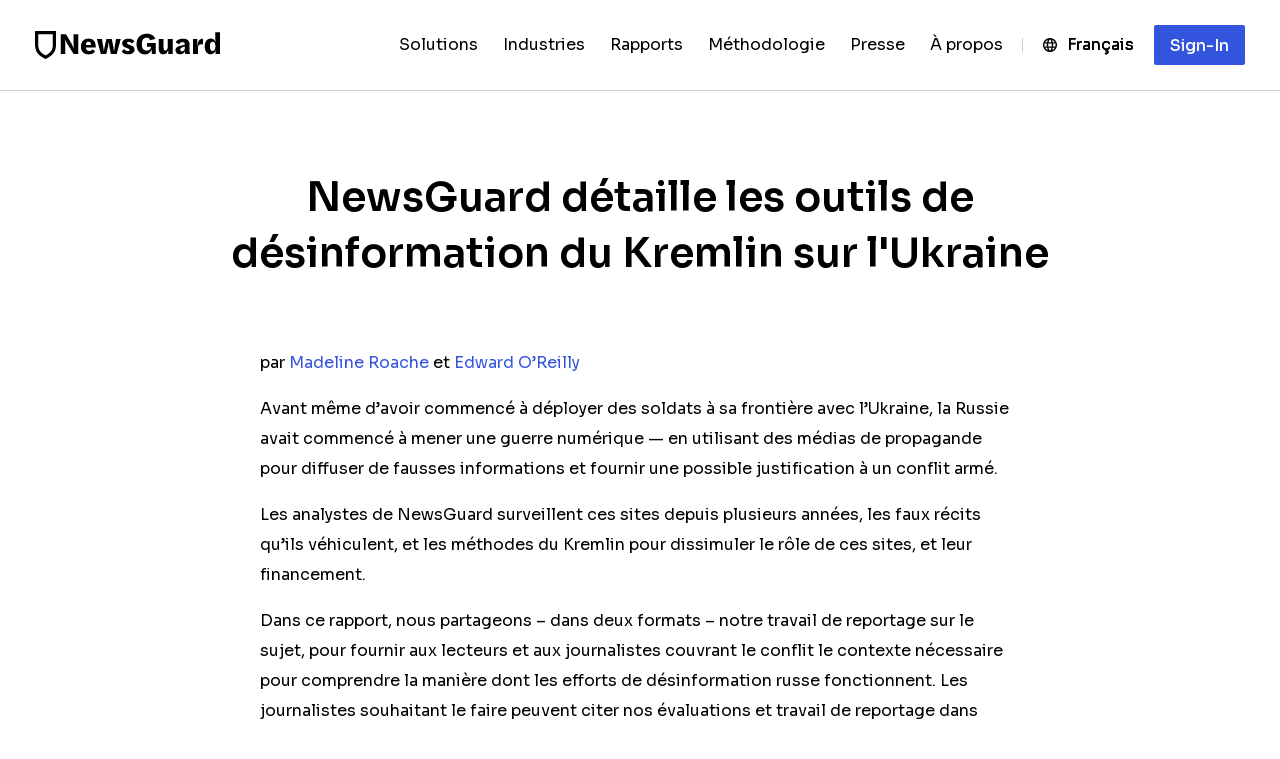

--- FILE ---
content_type: text/html; charset=UTF-8
request_url: https://www.newsguardtech.com/fr/special-reports/newsguard-detaille-les-outils-de-desinformation-du-kremlin-sur-lukraine/
body_size: 24213
content:

<!doctype html>
<html lang="fr-FR">

<head>
    <meta charset="UTF-8"><script type="text/javascript">(window.NREUM||(NREUM={})).init={ajax:{deny_list:["bam.nr-data.net"]},feature_flags:["soft_nav"]};(window.NREUM||(NREUM={})).loader_config={licenseKey:"NRJS-20e62be91db8561dc15",applicationID:"1123072196",browserID:"1123073297"};;/*! For license information please see nr-loader-rum-1.308.0.min.js.LICENSE.txt */
(()=>{var e,t,r={163:(e,t,r)=>{"use strict";r.d(t,{j:()=>E});var n=r(384),i=r(1741);var a=r(2555);r(860).K7.genericEvents;const s="experimental.resources",o="register",c=e=>{if(!e||"string"!=typeof e)return!1;try{document.createDocumentFragment().querySelector(e)}catch{return!1}return!0};var d=r(2614),u=r(944),l=r(8122);const f="[data-nr-mask]",g=e=>(0,l.a)(e,(()=>{const e={feature_flags:[],experimental:{allow_registered_children:!1,resources:!1},mask_selector:"*",block_selector:"[data-nr-block]",mask_input_options:{color:!1,date:!1,"datetime-local":!1,email:!1,month:!1,number:!1,range:!1,search:!1,tel:!1,text:!1,time:!1,url:!1,week:!1,textarea:!1,select:!1,password:!0}};return{ajax:{deny_list:void 0,block_internal:!0,enabled:!0,autoStart:!0},api:{get allow_registered_children(){return e.feature_flags.includes(o)||e.experimental.allow_registered_children},set allow_registered_children(t){e.experimental.allow_registered_children=t},duplicate_registered_data:!1},browser_consent_mode:{enabled:!1},distributed_tracing:{enabled:void 0,exclude_newrelic_header:void 0,cors_use_newrelic_header:void 0,cors_use_tracecontext_headers:void 0,allowed_origins:void 0},get feature_flags(){return e.feature_flags},set feature_flags(t){e.feature_flags=t},generic_events:{enabled:!0,autoStart:!0},harvest:{interval:30},jserrors:{enabled:!0,autoStart:!0},logging:{enabled:!0,autoStart:!0},metrics:{enabled:!0,autoStart:!0},obfuscate:void 0,page_action:{enabled:!0},page_view_event:{enabled:!0,autoStart:!0},page_view_timing:{enabled:!0,autoStart:!0},performance:{capture_marks:!1,capture_measures:!1,capture_detail:!0,resources:{get enabled(){return e.feature_flags.includes(s)||e.experimental.resources},set enabled(t){e.experimental.resources=t},asset_types:[],first_party_domains:[],ignore_newrelic:!0}},privacy:{cookies_enabled:!0},proxy:{assets:void 0,beacon:void 0},session:{expiresMs:d.wk,inactiveMs:d.BB},session_replay:{autoStart:!0,enabled:!1,preload:!1,sampling_rate:10,error_sampling_rate:100,collect_fonts:!1,inline_images:!1,fix_stylesheets:!0,mask_all_inputs:!0,get mask_text_selector(){return e.mask_selector},set mask_text_selector(t){c(t)?e.mask_selector="".concat(t,",").concat(f):""===t||null===t?e.mask_selector=f:(0,u.R)(5,t)},get block_class(){return"nr-block"},get ignore_class(){return"nr-ignore"},get mask_text_class(){return"nr-mask"},get block_selector(){return e.block_selector},set block_selector(t){c(t)?e.block_selector+=",".concat(t):""!==t&&(0,u.R)(6,t)},get mask_input_options(){return e.mask_input_options},set mask_input_options(t){t&&"object"==typeof t?e.mask_input_options={...t,password:!0}:(0,u.R)(7,t)}},session_trace:{enabled:!0,autoStart:!0},soft_navigations:{enabled:!0,autoStart:!0},spa:{enabled:!0,autoStart:!0},ssl:void 0,user_actions:{enabled:!0,elementAttributes:["id","className","tagName","type"]}}})());var p=r(6154),m=r(9324);let h=0;const v={buildEnv:m.F3,distMethod:m.Xs,version:m.xv,originTime:p.WN},b={consented:!1},y={appMetadata:{},get consented(){return this.session?.state?.consent||b.consented},set consented(e){b.consented=e},customTransaction:void 0,denyList:void 0,disabled:!1,harvester:void 0,isolatedBacklog:!1,isRecording:!1,loaderType:void 0,maxBytes:3e4,obfuscator:void 0,onerror:void 0,ptid:void 0,releaseIds:{},session:void 0,timeKeeper:void 0,registeredEntities:[],jsAttributesMetadata:{bytes:0},get harvestCount(){return++h}},_=e=>{const t=(0,l.a)(e,y),r=Object.keys(v).reduce((e,t)=>(e[t]={value:v[t],writable:!1,configurable:!0,enumerable:!0},e),{});return Object.defineProperties(t,r)};var w=r(5701);const x=e=>{const t=e.startsWith("http");e+="/",r.p=t?e:"https://"+e};var R=r(7836),k=r(3241);const A={accountID:void 0,trustKey:void 0,agentID:void 0,licenseKey:void 0,applicationID:void 0,xpid:void 0},S=e=>(0,l.a)(e,A),T=new Set;function E(e,t={},r,s){let{init:o,info:c,loader_config:d,runtime:u={},exposed:l=!0}=t;if(!c){const e=(0,n.pV)();o=e.init,c=e.info,d=e.loader_config}e.init=g(o||{}),e.loader_config=S(d||{}),c.jsAttributes??={},p.bv&&(c.jsAttributes.isWorker=!0),e.info=(0,a.D)(c);const f=e.init,m=[c.beacon,c.errorBeacon];T.has(e.agentIdentifier)||(f.proxy.assets&&(x(f.proxy.assets),m.push(f.proxy.assets)),f.proxy.beacon&&m.push(f.proxy.beacon),e.beacons=[...m],function(e){const t=(0,n.pV)();Object.getOwnPropertyNames(i.W.prototype).forEach(r=>{const n=i.W.prototype[r];if("function"!=typeof n||"constructor"===n)return;let a=t[r];e[r]&&!1!==e.exposed&&"micro-agent"!==e.runtime?.loaderType&&(t[r]=(...t)=>{const n=e[r](...t);return a?a(...t):n})})}(e),(0,n.US)("activatedFeatures",w.B)),u.denyList=[...f.ajax.deny_list||[],...f.ajax.block_internal?m:[]],u.ptid=e.agentIdentifier,u.loaderType=r,e.runtime=_(u),T.has(e.agentIdentifier)||(e.ee=R.ee.get(e.agentIdentifier),e.exposed=l,(0,k.W)({agentIdentifier:e.agentIdentifier,drained:!!w.B?.[e.agentIdentifier],type:"lifecycle",name:"initialize",feature:void 0,data:e.config})),T.add(e.agentIdentifier)}},384:(e,t,r)=>{"use strict";r.d(t,{NT:()=>s,US:()=>u,Zm:()=>o,bQ:()=>d,dV:()=>c,pV:()=>l});var n=r(6154),i=r(1863),a=r(1910);const s={beacon:"bam.nr-data.net",errorBeacon:"bam.nr-data.net"};function o(){return n.gm.NREUM||(n.gm.NREUM={}),void 0===n.gm.newrelic&&(n.gm.newrelic=n.gm.NREUM),n.gm.NREUM}function c(){let e=o();return e.o||(e.o={ST:n.gm.setTimeout,SI:n.gm.setImmediate||n.gm.setInterval,CT:n.gm.clearTimeout,XHR:n.gm.XMLHttpRequest,REQ:n.gm.Request,EV:n.gm.Event,PR:n.gm.Promise,MO:n.gm.MutationObserver,FETCH:n.gm.fetch,WS:n.gm.WebSocket},(0,a.i)(...Object.values(e.o))),e}function d(e,t){let r=o();r.initializedAgents??={},t.initializedAt={ms:(0,i.t)(),date:new Date},r.initializedAgents[e]=t}function u(e,t){o()[e]=t}function l(){return function(){let e=o();const t=e.info||{};e.info={beacon:s.beacon,errorBeacon:s.errorBeacon,...t}}(),function(){let e=o();const t=e.init||{};e.init={...t}}(),c(),function(){let e=o();const t=e.loader_config||{};e.loader_config={...t}}(),o()}},782:(e,t,r)=>{"use strict";r.d(t,{T:()=>n});const n=r(860).K7.pageViewTiming},860:(e,t,r)=>{"use strict";r.d(t,{$J:()=>u,K7:()=>c,P3:()=>d,XX:()=>i,Yy:()=>o,df:()=>a,qY:()=>n,v4:()=>s});const n="events",i="jserrors",a="browser/blobs",s="rum",o="browser/logs",c={ajax:"ajax",genericEvents:"generic_events",jserrors:i,logging:"logging",metrics:"metrics",pageAction:"page_action",pageViewEvent:"page_view_event",pageViewTiming:"page_view_timing",sessionReplay:"session_replay",sessionTrace:"session_trace",softNav:"soft_navigations",spa:"spa"},d={[c.pageViewEvent]:1,[c.pageViewTiming]:2,[c.metrics]:3,[c.jserrors]:4,[c.spa]:5,[c.ajax]:6,[c.sessionTrace]:7,[c.softNav]:8,[c.sessionReplay]:9,[c.logging]:10,[c.genericEvents]:11},u={[c.pageViewEvent]:s,[c.pageViewTiming]:n,[c.ajax]:n,[c.spa]:n,[c.softNav]:n,[c.metrics]:i,[c.jserrors]:i,[c.sessionTrace]:a,[c.sessionReplay]:a,[c.logging]:o,[c.genericEvents]:"ins"}},944:(e,t,r)=>{"use strict";r.d(t,{R:()=>i});var n=r(3241);function i(e,t){"function"==typeof console.debug&&(console.debug("New Relic Warning: https://github.com/newrelic/newrelic-browser-agent/blob/main/docs/warning-codes.md#".concat(e),t),(0,n.W)({agentIdentifier:null,drained:null,type:"data",name:"warn",feature:"warn",data:{code:e,secondary:t}}))}},1687:(e,t,r)=>{"use strict";r.d(t,{Ak:()=>d,Ze:()=>f,x3:()=>u});var n=r(3241),i=r(7836),a=r(3606),s=r(860),o=r(2646);const c={};function d(e,t){const r={staged:!1,priority:s.P3[t]||0};l(e),c[e].get(t)||c[e].set(t,r)}function u(e,t){e&&c[e]&&(c[e].get(t)&&c[e].delete(t),p(e,t,!1),c[e].size&&g(e))}function l(e){if(!e)throw new Error("agentIdentifier required");c[e]||(c[e]=new Map)}function f(e="",t="feature",r=!1){if(l(e),!e||!c[e].get(t)||r)return p(e,t);c[e].get(t).staged=!0,g(e)}function g(e){const t=Array.from(c[e]);t.every(([e,t])=>t.staged)&&(t.sort((e,t)=>e[1].priority-t[1].priority),t.forEach(([t])=>{c[e].delete(t),p(e,t)}))}function p(e,t,r=!0){const s=e?i.ee.get(e):i.ee,c=a.i.handlers;if(!s.aborted&&s.backlog&&c){if((0,n.W)({agentIdentifier:e,type:"lifecycle",name:"drain",feature:t}),r){const e=s.backlog[t],r=c[t];if(r){for(let t=0;e&&t<e.length;++t)m(e[t],r);Object.entries(r).forEach(([e,t])=>{Object.values(t||{}).forEach(t=>{t[0]?.on&&t[0]?.context()instanceof o.y&&t[0].on(e,t[1])})})}}s.isolatedBacklog||delete c[t],s.backlog[t]=null,s.emit("drain-"+t,[])}}function m(e,t){var r=e[1];Object.values(t[r]||{}).forEach(t=>{var r=e[0];if(t[0]===r){var n=t[1],i=e[3],a=e[2];n.apply(i,a)}})}},1738:(e,t,r)=>{"use strict";r.d(t,{U:()=>g,Y:()=>f});var n=r(3241),i=r(9908),a=r(1863),s=r(944),o=r(5701),c=r(3969),d=r(8362),u=r(860),l=r(4261);function f(e,t,r,a){const f=a||r;!f||f[e]&&f[e]!==d.d.prototype[e]||(f[e]=function(){(0,i.p)(c.xV,["API/"+e+"/called"],void 0,u.K7.metrics,r.ee),(0,n.W)({agentIdentifier:r.agentIdentifier,drained:!!o.B?.[r.agentIdentifier],type:"data",name:"api",feature:l.Pl+e,data:{}});try{return t.apply(this,arguments)}catch(e){(0,s.R)(23,e)}})}function g(e,t,r,n,s){const o=e.info;null===r?delete o.jsAttributes[t]:o.jsAttributes[t]=r,(s||null===r)&&(0,i.p)(l.Pl+n,[(0,a.t)(),t,r],void 0,"session",e.ee)}},1741:(e,t,r)=>{"use strict";r.d(t,{W:()=>a});var n=r(944),i=r(4261);class a{#e(e,...t){if(this[e]!==a.prototype[e])return this[e](...t);(0,n.R)(35,e)}addPageAction(e,t){return this.#e(i.hG,e,t)}register(e){return this.#e(i.eY,e)}recordCustomEvent(e,t){return this.#e(i.fF,e,t)}setPageViewName(e,t){return this.#e(i.Fw,e,t)}setCustomAttribute(e,t,r){return this.#e(i.cD,e,t,r)}noticeError(e,t){return this.#e(i.o5,e,t)}setUserId(e,t=!1){return this.#e(i.Dl,e,t)}setApplicationVersion(e){return this.#e(i.nb,e)}setErrorHandler(e){return this.#e(i.bt,e)}addRelease(e,t){return this.#e(i.k6,e,t)}log(e,t){return this.#e(i.$9,e,t)}start(){return this.#e(i.d3)}finished(e){return this.#e(i.BL,e)}recordReplay(){return this.#e(i.CH)}pauseReplay(){return this.#e(i.Tb)}addToTrace(e){return this.#e(i.U2,e)}setCurrentRouteName(e){return this.#e(i.PA,e)}interaction(e){return this.#e(i.dT,e)}wrapLogger(e,t,r){return this.#e(i.Wb,e,t,r)}measure(e,t){return this.#e(i.V1,e,t)}consent(e){return this.#e(i.Pv,e)}}},1863:(e,t,r)=>{"use strict";function n(){return Math.floor(performance.now())}r.d(t,{t:()=>n})},1910:(e,t,r)=>{"use strict";r.d(t,{i:()=>a});var n=r(944);const i=new Map;function a(...e){return e.every(e=>{if(i.has(e))return i.get(e);const t="function"==typeof e?e.toString():"",r=t.includes("[native code]"),a=t.includes("nrWrapper");return r||a||(0,n.R)(64,e?.name||t),i.set(e,r),r})}},2555:(e,t,r)=>{"use strict";r.d(t,{D:()=>o,f:()=>s});var n=r(384),i=r(8122);const a={beacon:n.NT.beacon,errorBeacon:n.NT.errorBeacon,licenseKey:void 0,applicationID:void 0,sa:void 0,queueTime:void 0,applicationTime:void 0,ttGuid:void 0,user:void 0,account:void 0,product:void 0,extra:void 0,jsAttributes:{},userAttributes:void 0,atts:void 0,transactionName:void 0,tNamePlain:void 0};function s(e){try{return!!e.licenseKey&&!!e.errorBeacon&&!!e.applicationID}catch(e){return!1}}const o=e=>(0,i.a)(e,a)},2614:(e,t,r)=>{"use strict";r.d(t,{BB:()=>s,H3:()=>n,g:()=>d,iL:()=>c,tS:()=>o,uh:()=>i,wk:()=>a});const n="NRBA",i="SESSION",a=144e5,s=18e5,o={STARTED:"session-started",PAUSE:"session-pause",RESET:"session-reset",RESUME:"session-resume",UPDATE:"session-update"},c={SAME_TAB:"same-tab",CROSS_TAB:"cross-tab"},d={OFF:0,FULL:1,ERROR:2}},2646:(e,t,r)=>{"use strict";r.d(t,{y:()=>n});class n{constructor(e){this.contextId=e}}},2843:(e,t,r)=>{"use strict";r.d(t,{G:()=>a,u:()=>i});var n=r(3878);function i(e,t=!1,r,i){(0,n.DD)("visibilitychange",function(){if(t)return void("hidden"===document.visibilityState&&e());e(document.visibilityState)},r,i)}function a(e,t,r){(0,n.sp)("pagehide",e,t,r)}},3241:(e,t,r)=>{"use strict";r.d(t,{W:()=>a});var n=r(6154);const i="newrelic";function a(e={}){try{n.gm.dispatchEvent(new CustomEvent(i,{detail:e}))}catch(e){}}},3606:(e,t,r)=>{"use strict";r.d(t,{i:()=>a});var n=r(9908);a.on=s;var i=a.handlers={};function a(e,t,r,a){s(a||n.d,i,e,t,r)}function s(e,t,r,i,a){a||(a="feature"),e||(e=n.d);var s=t[a]=t[a]||{};(s[r]=s[r]||[]).push([e,i])}},3878:(e,t,r)=>{"use strict";function n(e,t){return{capture:e,passive:!1,signal:t}}function i(e,t,r=!1,i){window.addEventListener(e,t,n(r,i))}function a(e,t,r=!1,i){document.addEventListener(e,t,n(r,i))}r.d(t,{DD:()=>a,jT:()=>n,sp:()=>i})},3969:(e,t,r)=>{"use strict";r.d(t,{TZ:()=>n,XG:()=>o,rs:()=>i,xV:()=>s,z_:()=>a});const n=r(860).K7.metrics,i="sm",a="cm",s="storeSupportabilityMetrics",o="storeEventMetrics"},4234:(e,t,r)=>{"use strict";r.d(t,{W:()=>a});var n=r(7836),i=r(1687);class a{constructor(e,t){this.agentIdentifier=e,this.ee=n.ee.get(e),this.featureName=t,this.blocked=!1}deregisterDrain(){(0,i.x3)(this.agentIdentifier,this.featureName)}}},4261:(e,t,r)=>{"use strict";r.d(t,{$9:()=>d,BL:()=>o,CH:()=>g,Dl:()=>_,Fw:()=>y,PA:()=>h,Pl:()=>n,Pv:()=>k,Tb:()=>l,U2:()=>a,V1:()=>R,Wb:()=>x,bt:()=>b,cD:()=>v,d3:()=>w,dT:()=>c,eY:()=>p,fF:()=>f,hG:()=>i,k6:()=>s,nb:()=>m,o5:()=>u});const n="api-",i="addPageAction",a="addToTrace",s="addRelease",o="finished",c="interaction",d="log",u="noticeError",l="pauseReplay",f="recordCustomEvent",g="recordReplay",p="register",m="setApplicationVersion",h="setCurrentRouteName",v="setCustomAttribute",b="setErrorHandler",y="setPageViewName",_="setUserId",w="start",x="wrapLogger",R="measure",k="consent"},5289:(e,t,r)=>{"use strict";r.d(t,{GG:()=>s,Qr:()=>c,sB:()=>o});var n=r(3878),i=r(6389);function a(){return"undefined"==typeof document||"complete"===document.readyState}function s(e,t){if(a())return e();const r=(0,i.J)(e),s=setInterval(()=>{a()&&(clearInterval(s),r())},500);(0,n.sp)("load",r,t)}function o(e){if(a())return e();(0,n.DD)("DOMContentLoaded",e)}function c(e){if(a())return e();(0,n.sp)("popstate",e)}},5607:(e,t,r)=>{"use strict";r.d(t,{W:()=>n});const n=(0,r(9566).bz)()},5701:(e,t,r)=>{"use strict";r.d(t,{B:()=>a,t:()=>s});var n=r(3241);const i=new Set,a={};function s(e,t){const r=t.agentIdentifier;a[r]??={},e&&"object"==typeof e&&(i.has(r)||(t.ee.emit("rumresp",[e]),a[r]=e,i.add(r),(0,n.W)({agentIdentifier:r,loaded:!0,drained:!0,type:"lifecycle",name:"load",feature:void 0,data:e})))}},6154:(e,t,r)=>{"use strict";r.d(t,{OF:()=>c,RI:()=>i,WN:()=>u,bv:()=>a,eN:()=>l,gm:()=>s,mw:()=>o,sb:()=>d});var n=r(1863);const i="undefined"!=typeof window&&!!window.document,a="undefined"!=typeof WorkerGlobalScope&&("undefined"!=typeof self&&self instanceof WorkerGlobalScope&&self.navigator instanceof WorkerNavigator||"undefined"!=typeof globalThis&&globalThis instanceof WorkerGlobalScope&&globalThis.navigator instanceof WorkerNavigator),s=i?window:"undefined"!=typeof WorkerGlobalScope&&("undefined"!=typeof self&&self instanceof WorkerGlobalScope&&self||"undefined"!=typeof globalThis&&globalThis instanceof WorkerGlobalScope&&globalThis),o=Boolean("hidden"===s?.document?.visibilityState),c=/iPad|iPhone|iPod/.test(s.navigator?.userAgent),d=c&&"undefined"==typeof SharedWorker,u=((()=>{const e=s.navigator?.userAgent?.match(/Firefox[/\s](\d+\.\d+)/);Array.isArray(e)&&e.length>=2&&e[1]})(),Date.now()-(0,n.t)()),l=()=>"undefined"!=typeof PerformanceNavigationTiming&&s?.performance?.getEntriesByType("navigation")?.[0]?.responseStart},6389:(e,t,r)=>{"use strict";function n(e,t=500,r={}){const n=r?.leading||!1;let i;return(...r)=>{n&&void 0===i&&(e.apply(this,r),i=setTimeout(()=>{i=clearTimeout(i)},t)),n||(clearTimeout(i),i=setTimeout(()=>{e.apply(this,r)},t))}}function i(e){let t=!1;return(...r)=>{t||(t=!0,e.apply(this,r))}}r.d(t,{J:()=>i,s:()=>n})},6630:(e,t,r)=>{"use strict";r.d(t,{T:()=>n});const n=r(860).K7.pageViewEvent},7699:(e,t,r)=>{"use strict";r.d(t,{It:()=>a,KC:()=>o,No:()=>i,qh:()=>s});var n=r(860);const i=16e3,a=1e6,s="SESSION_ERROR",o={[n.K7.logging]:!0,[n.K7.genericEvents]:!1,[n.K7.jserrors]:!1,[n.K7.ajax]:!1}},7836:(e,t,r)=>{"use strict";r.d(t,{P:()=>o,ee:()=>c});var n=r(384),i=r(8990),a=r(2646),s=r(5607);const o="nr@context:".concat(s.W),c=function e(t,r){var n={},s={},u={},l=!1;try{l=16===r.length&&d.initializedAgents?.[r]?.runtime.isolatedBacklog}catch(e){}var f={on:p,addEventListener:p,removeEventListener:function(e,t){var r=n[e];if(!r)return;for(var i=0;i<r.length;i++)r[i]===t&&r.splice(i,1)},emit:function(e,r,n,i,a){!1!==a&&(a=!0);if(c.aborted&&!i)return;t&&a&&t.emit(e,r,n);var o=g(n);m(e).forEach(e=>{e.apply(o,r)});var d=v()[s[e]];d&&d.push([f,e,r,o]);return o},get:h,listeners:m,context:g,buffer:function(e,t){const r=v();if(t=t||"feature",f.aborted)return;Object.entries(e||{}).forEach(([e,n])=>{s[n]=t,t in r||(r[t]=[])})},abort:function(){f._aborted=!0,Object.keys(f.backlog).forEach(e=>{delete f.backlog[e]})},isBuffering:function(e){return!!v()[s[e]]},debugId:r,backlog:l?{}:t&&"object"==typeof t.backlog?t.backlog:{},isolatedBacklog:l};return Object.defineProperty(f,"aborted",{get:()=>{let e=f._aborted||!1;return e||(t&&(e=t.aborted),e)}}),f;function g(e){return e&&e instanceof a.y?e:e?(0,i.I)(e,o,()=>new a.y(o)):new a.y(o)}function p(e,t){n[e]=m(e).concat(t)}function m(e){return n[e]||[]}function h(t){return u[t]=u[t]||e(f,t)}function v(){return f.backlog}}(void 0,"globalEE"),d=(0,n.Zm)();d.ee||(d.ee=c)},8122:(e,t,r)=>{"use strict";r.d(t,{a:()=>i});var n=r(944);function i(e,t){try{if(!e||"object"!=typeof e)return(0,n.R)(3);if(!t||"object"!=typeof t)return(0,n.R)(4);const r=Object.create(Object.getPrototypeOf(t),Object.getOwnPropertyDescriptors(t)),a=0===Object.keys(r).length?e:r;for(let s in a)if(void 0!==e[s])try{if(null===e[s]){r[s]=null;continue}Array.isArray(e[s])&&Array.isArray(t[s])?r[s]=Array.from(new Set([...e[s],...t[s]])):"object"==typeof e[s]&&"object"==typeof t[s]?r[s]=i(e[s],t[s]):r[s]=e[s]}catch(e){r[s]||(0,n.R)(1,e)}return r}catch(e){(0,n.R)(2,e)}}},8362:(e,t,r)=>{"use strict";r.d(t,{d:()=>a});var n=r(9566),i=r(1741);class a extends i.W{agentIdentifier=(0,n.LA)(16)}},8374:(e,t,r)=>{r.nc=(()=>{try{return document?.currentScript?.nonce}catch(e){}return""})()},8990:(e,t,r)=>{"use strict";r.d(t,{I:()=>i});var n=Object.prototype.hasOwnProperty;function i(e,t,r){if(n.call(e,t))return e[t];var i=r();if(Object.defineProperty&&Object.keys)try{return Object.defineProperty(e,t,{value:i,writable:!0,enumerable:!1}),i}catch(e){}return e[t]=i,i}},9324:(e,t,r)=>{"use strict";r.d(t,{F3:()=>i,Xs:()=>a,xv:()=>n});const n="1.308.0",i="PROD",a="CDN"},9566:(e,t,r)=>{"use strict";r.d(t,{LA:()=>o,bz:()=>s});var n=r(6154);const i="xxxxxxxx-xxxx-4xxx-yxxx-xxxxxxxxxxxx";function a(e,t){return e?15&e[t]:16*Math.random()|0}function s(){const e=n.gm?.crypto||n.gm?.msCrypto;let t,r=0;return e&&e.getRandomValues&&(t=e.getRandomValues(new Uint8Array(30))),i.split("").map(e=>"x"===e?a(t,r++).toString(16):"y"===e?(3&a()|8).toString(16):e).join("")}function o(e){const t=n.gm?.crypto||n.gm?.msCrypto;let r,i=0;t&&t.getRandomValues&&(r=t.getRandomValues(new Uint8Array(e)));const s=[];for(var o=0;o<e;o++)s.push(a(r,i++).toString(16));return s.join("")}},9908:(e,t,r)=>{"use strict";r.d(t,{d:()=>n,p:()=>i});var n=r(7836).ee.get("handle");function i(e,t,r,i,a){a?(a.buffer([e],i),a.emit(e,t,r)):(n.buffer([e],i),n.emit(e,t,r))}}},n={};function i(e){var t=n[e];if(void 0!==t)return t.exports;var a=n[e]={exports:{}};return r[e](a,a.exports,i),a.exports}i.m=r,i.d=(e,t)=>{for(var r in t)i.o(t,r)&&!i.o(e,r)&&Object.defineProperty(e,r,{enumerable:!0,get:t[r]})},i.f={},i.e=e=>Promise.all(Object.keys(i.f).reduce((t,r)=>(i.f[r](e,t),t),[])),i.u=e=>"nr-rum-1.308.0.min.js",i.o=(e,t)=>Object.prototype.hasOwnProperty.call(e,t),e={},t="NRBA-1.308.0.PROD:",i.l=(r,n,a,s)=>{if(e[r])e[r].push(n);else{var o,c;if(void 0!==a)for(var d=document.getElementsByTagName("script"),u=0;u<d.length;u++){var l=d[u];if(l.getAttribute("src")==r||l.getAttribute("data-webpack")==t+a){o=l;break}}if(!o){c=!0;var f={296:"sha512-+MIMDsOcckGXa1EdWHqFNv7P+JUkd5kQwCBr3KE6uCvnsBNUrdSt4a/3/L4j4TxtnaMNjHpza2/erNQbpacJQA=="};(o=document.createElement("script")).charset="utf-8",i.nc&&o.setAttribute("nonce",i.nc),o.setAttribute("data-webpack",t+a),o.src=r,0!==o.src.indexOf(window.location.origin+"/")&&(o.crossOrigin="anonymous"),f[s]&&(o.integrity=f[s])}e[r]=[n];var g=(t,n)=>{o.onerror=o.onload=null,clearTimeout(p);var i=e[r];if(delete e[r],o.parentNode&&o.parentNode.removeChild(o),i&&i.forEach(e=>e(n)),t)return t(n)},p=setTimeout(g.bind(null,void 0,{type:"timeout",target:o}),12e4);o.onerror=g.bind(null,o.onerror),o.onload=g.bind(null,o.onload),c&&document.head.appendChild(o)}},i.r=e=>{"undefined"!=typeof Symbol&&Symbol.toStringTag&&Object.defineProperty(e,Symbol.toStringTag,{value:"Module"}),Object.defineProperty(e,"__esModule",{value:!0})},i.p="https://js-agent.newrelic.com/",(()=>{var e={374:0,840:0};i.f.j=(t,r)=>{var n=i.o(e,t)?e[t]:void 0;if(0!==n)if(n)r.push(n[2]);else{var a=new Promise((r,i)=>n=e[t]=[r,i]);r.push(n[2]=a);var s=i.p+i.u(t),o=new Error;i.l(s,r=>{if(i.o(e,t)&&(0!==(n=e[t])&&(e[t]=void 0),n)){var a=r&&("load"===r.type?"missing":r.type),s=r&&r.target&&r.target.src;o.message="Loading chunk "+t+" failed: ("+a+": "+s+")",o.name="ChunkLoadError",o.type=a,o.request=s,n[1](o)}},"chunk-"+t,t)}};var t=(t,r)=>{var n,a,[s,o,c]=r,d=0;if(s.some(t=>0!==e[t])){for(n in o)i.o(o,n)&&(i.m[n]=o[n]);if(c)c(i)}for(t&&t(r);d<s.length;d++)a=s[d],i.o(e,a)&&e[a]&&e[a][0](),e[a]=0},r=self["webpackChunk:NRBA-1.308.0.PROD"]=self["webpackChunk:NRBA-1.308.0.PROD"]||[];r.forEach(t.bind(null,0)),r.push=t.bind(null,r.push.bind(r))})(),(()=>{"use strict";i(8374);var e=i(8362),t=i(860);const r=Object.values(t.K7);var n=i(163);var a=i(9908),s=i(1863),o=i(4261),c=i(1738);var d=i(1687),u=i(4234),l=i(5289),f=i(6154),g=i(944),p=i(384);const m=e=>f.RI&&!0===e?.privacy.cookies_enabled;function h(e){return!!(0,p.dV)().o.MO&&m(e)&&!0===e?.session_trace.enabled}var v=i(6389),b=i(7699);class y extends u.W{constructor(e,t){super(e.agentIdentifier,t),this.agentRef=e,this.abortHandler=void 0,this.featAggregate=void 0,this.loadedSuccessfully=void 0,this.onAggregateImported=new Promise(e=>{this.loadedSuccessfully=e}),this.deferred=Promise.resolve(),!1===e.init[this.featureName].autoStart?this.deferred=new Promise((t,r)=>{this.ee.on("manual-start-all",(0,v.J)(()=>{(0,d.Ak)(e.agentIdentifier,this.featureName),t()}))}):(0,d.Ak)(e.agentIdentifier,t)}importAggregator(e,t,r={}){if(this.featAggregate)return;const n=async()=>{let n;await this.deferred;try{if(m(e.init)){const{setupAgentSession:t}=await i.e(296).then(i.bind(i,3305));n=t(e)}}catch(e){(0,g.R)(20,e),this.ee.emit("internal-error",[e]),(0,a.p)(b.qh,[e],void 0,this.featureName,this.ee)}try{if(!this.#t(this.featureName,n,e.init))return(0,d.Ze)(this.agentIdentifier,this.featureName),void this.loadedSuccessfully(!1);const{Aggregate:i}=await t();this.featAggregate=new i(e,r),e.runtime.harvester.initializedAggregates.push(this.featAggregate),this.loadedSuccessfully(!0)}catch(e){(0,g.R)(34,e),this.abortHandler?.(),(0,d.Ze)(this.agentIdentifier,this.featureName,!0),this.loadedSuccessfully(!1),this.ee&&this.ee.abort()}};f.RI?(0,l.GG)(()=>n(),!0):n()}#t(e,r,n){if(this.blocked)return!1;switch(e){case t.K7.sessionReplay:return h(n)&&!!r;case t.K7.sessionTrace:return!!r;default:return!0}}}var _=i(6630),w=i(2614),x=i(3241);class R extends y{static featureName=_.T;constructor(e){var t;super(e,_.T),this.setupInspectionEvents(e.agentIdentifier),t=e,(0,c.Y)(o.Fw,function(e,r){"string"==typeof e&&("/"!==e.charAt(0)&&(e="/"+e),t.runtime.customTransaction=(r||"http://custom.transaction")+e,(0,a.p)(o.Pl+o.Fw,[(0,s.t)()],void 0,void 0,t.ee))},t),this.importAggregator(e,()=>i.e(296).then(i.bind(i,3943)))}setupInspectionEvents(e){const t=(t,r)=>{t&&(0,x.W)({agentIdentifier:e,timeStamp:t.timeStamp,loaded:"complete"===t.target.readyState,type:"window",name:r,data:t.target.location+""})};(0,l.sB)(e=>{t(e,"DOMContentLoaded")}),(0,l.GG)(e=>{t(e,"load")}),(0,l.Qr)(e=>{t(e,"navigate")}),this.ee.on(w.tS.UPDATE,(t,r)=>{(0,x.W)({agentIdentifier:e,type:"lifecycle",name:"session",data:r})})}}class k extends e.d{constructor(e){var t;(super(),f.gm)?(this.features={},(0,p.bQ)(this.agentIdentifier,this),this.desiredFeatures=new Set(e.features||[]),this.desiredFeatures.add(R),(0,n.j)(this,e,e.loaderType||"agent"),t=this,(0,c.Y)(o.cD,function(e,r,n=!1){if("string"==typeof e){if(["string","number","boolean"].includes(typeof r)||null===r)return(0,c.U)(t,e,r,o.cD,n);(0,g.R)(40,typeof r)}else(0,g.R)(39,typeof e)},t),function(e){(0,c.Y)(o.Dl,function(t,r=!1){if("string"!=typeof t&&null!==t)return void(0,g.R)(41,typeof t);const n=e.info.jsAttributes["enduser.id"];r&&null!=n&&n!==t?(0,a.p)(o.Pl+"setUserIdAndResetSession",[t],void 0,"session",e.ee):(0,c.U)(e,"enduser.id",t,o.Dl,!0)},e)}(this),function(e){(0,c.Y)(o.nb,function(t){if("string"==typeof t||null===t)return(0,c.U)(e,"application.version",t,o.nb,!1);(0,g.R)(42,typeof t)},e)}(this),function(e){(0,c.Y)(o.d3,function(){e.ee.emit("manual-start-all")},e)}(this),function(e){(0,c.Y)(o.Pv,function(t=!0){if("boolean"==typeof t){if((0,a.p)(o.Pl+o.Pv,[t],void 0,"session",e.ee),e.runtime.consented=t,t){const t=e.features.page_view_event;t.onAggregateImported.then(e=>{const r=t.featAggregate;e&&!r.sentRum&&r.sendRum()})}}else(0,g.R)(65,typeof t)},e)}(this),this.run()):(0,g.R)(21)}get config(){return{info:this.info,init:this.init,loader_config:this.loader_config,runtime:this.runtime}}get api(){return this}run(){try{const e=function(e){const t={};return r.forEach(r=>{t[r]=!!e[r]?.enabled}),t}(this.init),n=[...this.desiredFeatures];n.sort((e,r)=>t.P3[e.featureName]-t.P3[r.featureName]),n.forEach(r=>{if(!e[r.featureName]&&r.featureName!==t.K7.pageViewEvent)return;if(r.featureName===t.K7.spa)return void(0,g.R)(67);const n=function(e){switch(e){case t.K7.ajax:return[t.K7.jserrors];case t.K7.sessionTrace:return[t.K7.ajax,t.K7.pageViewEvent];case t.K7.sessionReplay:return[t.K7.sessionTrace];case t.K7.pageViewTiming:return[t.K7.pageViewEvent];default:return[]}}(r.featureName).filter(e=>!(e in this.features));n.length>0&&(0,g.R)(36,{targetFeature:r.featureName,missingDependencies:n}),this.features[r.featureName]=new r(this)})}catch(e){(0,g.R)(22,e);for(const e in this.features)this.features[e].abortHandler?.();const t=(0,p.Zm)();delete t.initializedAgents[this.agentIdentifier]?.features,delete this.sharedAggregator;return t.ee.get(this.agentIdentifier).abort(),!1}}}var A=i(2843),S=i(782);class T extends y{static featureName=S.T;constructor(e){super(e,S.T),f.RI&&((0,A.u)(()=>(0,a.p)("docHidden",[(0,s.t)()],void 0,S.T,this.ee),!0),(0,A.G)(()=>(0,a.p)("winPagehide",[(0,s.t)()],void 0,S.T,this.ee)),this.importAggregator(e,()=>i.e(296).then(i.bind(i,2117))))}}var E=i(3969);class I extends y{static featureName=E.TZ;constructor(e){super(e,E.TZ),f.RI&&document.addEventListener("securitypolicyviolation",e=>{(0,a.p)(E.xV,["Generic/CSPViolation/Detected"],void 0,this.featureName,this.ee)}),this.importAggregator(e,()=>i.e(296).then(i.bind(i,9623)))}}new k({features:[R,T,I],loaderType:"lite"})})()})();</script>
    <meta name="viewport" content="width=device-width, initial-scale=1">
    <link rel="profile" href="https://gmpg.org/xfn/11">

    <meta name='robots' content='index, follow, max-image-preview:large, max-snippet:-1, max-video-preview:-1' />
<!-- CookiePro Cookies Consent Notice start -->

<script src="https://cookie-cdn.cookiepro.com/langswitch/2a996b4c-fa6e-469a-83a9-f82021734649.js" type="text/javascript" charset="UTF-8"></script>

<script type="text/javascript">

function OptanonWrapper() { }

</script>

<!-- CookiePro Cookies Consent Notice end --><link rel="alternate" href="https://www.newsguardtech.com/special-reports/newsguard-details-the-kremlins-ukraine-disinformation-tools" hreflang="en" />
<link rel="alternate" href="https://www.newsguardtech.com/fr/special-reports/newsguard-detaille-les-outils-de-desinformation-du-kremlin-sur-lukraine" hreflang="fr" />
<link rel="alternate" href="https://www.newsguardtech.com/it/special-reports/lanalisi-di-newsguard-degli-strumenti-di-disinformazione-del-cremlino-nella-crisi-con-lucraina" hreflang="it" />

	<!-- This site is optimized with the Yoast SEO Premium plugin v24.3 (Yoast SEO v26.5) - https://yoast.com/wordpress/plugins/seo/ -->
	<title>NewsGuard détaille les outils de désinformation du Kremlin sur l&#039;Ukraine - NewsGuard</title>
	<link rel="canonical" href="https://www.newsguardtech.com/fr/special-reports/newsguard-detaille-les-outils-de-desinformation-du-kremlin-sur-lukraine" />
	<meta property="og:locale" content="fr_FR" />
	<meta property="og:locale:alternate" content="en_US" />
	<meta property="og:locale:alternate" content="it_IT" />
	<meta property="og:type" content="article" />
	<meta property="og:title" content="NewsGuard détaille les outils de désinformation du Kremlin sur l&#039;Ukraine" />
	<meta property="og:url" content="https://www.newsguardtech.com/fr/special-reports/newsguard-detaille-les-outils-de-desinformation-du-kremlin-sur-lukraine" />
	<meta property="og:site_name" content="NewsGuard" />
	<meta property="article:publisher" content="https://www.facebook.com/newsguardtech/" />
	<meta property="article:modified_time" content="2022-02-23T17:35:55+00:00" />
	<meta property="og:image" content="https://www.newsguardtech.com/wp-content/uploads/2020/11/newsguard_share-image.png" />
	<meta property="og:image:width" content="1200" />
	<meta property="og:image:height" content="630" />
	<meta property="og:image:type" content="image/png" />
	<meta name="twitter:card" content="summary_large_image" />
	<meta name="twitter:site" content="@newsguardrating" />
	<script type="application/ld+json" class="yoast-schema-graph">{"@context":"https://schema.org","@graph":[{"@type":"WebPage","@id":"https://www.newsguardtech.com/fr/special-reports/newsguard-detaille-les-outils-de-desinformation-du-kremlin-sur-lukraine","url":"https://www.newsguardtech.com/fr/special-reports/newsguard-detaille-les-outils-de-desinformation-du-kremlin-sur-lukraine","name":"NewsGuard détaille les outils de désinformation du Kremlin sur l'Ukraine - NewsGuard","isPartOf":{"@id":"https://www.newsguardtech.com/fr/#website"},"datePublished":"2022-02-22T16:40:32+00:00","dateModified":"2022-02-23T17:35:55+00:00","inLanguage":"fr-FR","potentialAction":[{"@type":"ReadAction","target":["https://www.newsguardtech.com/fr/special-reports/newsguard-detaille-les-outils-de-desinformation-du-kremlin-sur-lukraine"]}]},{"@type":"WebSite","@id":"https://www.newsguardtech.com/fr/#website","url":"https://www.newsguardtech.com/fr/","name":"NewsGuard","description":"L&#039;outil de confiance sur Internet","publisher":{"@id":"https://www.newsguardtech.com/fr/#organization"},"potentialAction":[{"@type":"SearchAction","target":{"@type":"EntryPoint","urlTemplate":"https://www.newsguardtech.com/fr/?s={search_term_string}"},"query-input":{"@type":"PropertyValueSpecification","valueRequired":true,"valueName":"search_term_string"}}],"inLanguage":"fr-FR"},{"@type":"Organization","@id":"https://www.newsguardtech.com/fr/#organization","name":"NewsGuard","url":"https://www.newsguardtech.com/fr/","logo":{"@type":"ImageObject","inLanguage":"fr-FR","@id":"https://www.newsguardtech.com/fr/#/schema/logo/image/","url":"https://www.newsguardtech.com/wp-content/uploads/2018/07/NewsGuard_Logo.png","contentUrl":"https://www.newsguardtech.com/wp-content/uploads/2018/07/NewsGuard_Logo.png","width":246,"height":40,"caption":"NewsGuard"},"image":{"@id":"https://www.newsguardtech.com/fr/#/schema/logo/image/"},"sameAs":["https://www.facebook.com/newsguardtech/","https://x.com/newsguardrating","https://bsky.app/profile/newsguard.bsky.social"]}]}</script>
	<!-- / Yoast SEO Premium plugin. -->


<link rel='dns-prefetch' href='//js.hs-scripts.com' />
<link rel='dns-prefetch' href='//fonts.googleapis.com' />
<link rel='dns-prefetch' href='//use.typekit.net' />
<link rel="alternate" type="application/rss+xml" title="NewsGuard &raquo; Feed" href="https://www.newsguardtech.com/fr/feed/" />
<link rel="alternate" type="application/rss+xml" title="NewsGuard &raquo; Comments Feed" href="https://www.newsguardtech.com/fr/comments/feed/" />
<link rel="alternate" title="oEmbed (JSON)" type="application/json+oembed" href="https://www.newsguardtech.com/wp-json/oembed/1.0/embed?url=https%3A%2F%2Fwww.newsguardtech.com%2Ffr%2Fspecial-reports%2Fnewsguard-detaille-les-outils-de-desinformation-du-kremlin-sur-lukraine&#038;lang=fr" />
<link rel="alternate" title="oEmbed (XML)" type="text/xml+oembed" href="https://www.newsguardtech.com/wp-json/oembed/1.0/embed?url=https%3A%2F%2Fwww.newsguardtech.com%2Ffr%2Fspecial-reports%2Fnewsguard-detaille-les-outils-de-desinformation-du-kremlin-sur-lukraine&#038;format=xml&#038;lang=fr" />
<style id='wp-img-auto-sizes-contain-inline-css' type='text/css'>
img:is([sizes=auto i],[sizes^="auto," i]){contain-intrinsic-size:3000px 1500px}
/*# sourceURL=wp-img-auto-sizes-contain-inline-css */
</style>
<style id='wp-emoji-styles-inline-css' type='text/css'>

	img.wp-smiley, img.emoji {
		display: inline !important;
		border: none !important;
		box-shadow: none !important;
		height: 1em !important;
		width: 1em !important;
		margin: 0 0.07em !important;
		vertical-align: -0.1em !important;
		background: none !important;
		padding: 0 !important;
	}
/*# sourceURL=wp-emoji-styles-inline-css */
</style>
<style id='wp-block-library-inline-css' type='text/css'>
:root{--wp-block-synced-color:#7a00df;--wp-block-synced-color--rgb:122,0,223;--wp-bound-block-color:var(--wp-block-synced-color);--wp-editor-canvas-background:#ddd;--wp-admin-theme-color:#007cba;--wp-admin-theme-color--rgb:0,124,186;--wp-admin-theme-color-darker-10:#006ba1;--wp-admin-theme-color-darker-10--rgb:0,107,160.5;--wp-admin-theme-color-darker-20:#005a87;--wp-admin-theme-color-darker-20--rgb:0,90,135;--wp-admin-border-width-focus:2px}@media (min-resolution:192dpi){:root{--wp-admin-border-width-focus:1.5px}}.wp-element-button{cursor:pointer}:root .has-very-light-gray-background-color{background-color:#eee}:root .has-very-dark-gray-background-color{background-color:#313131}:root .has-very-light-gray-color{color:#eee}:root .has-very-dark-gray-color{color:#313131}:root .has-vivid-green-cyan-to-vivid-cyan-blue-gradient-background{background:linear-gradient(135deg,#00d084,#0693e3)}:root .has-purple-crush-gradient-background{background:linear-gradient(135deg,#34e2e4,#4721fb 50%,#ab1dfe)}:root .has-hazy-dawn-gradient-background{background:linear-gradient(135deg,#faaca8,#dad0ec)}:root .has-subdued-olive-gradient-background{background:linear-gradient(135deg,#fafae1,#67a671)}:root .has-atomic-cream-gradient-background{background:linear-gradient(135deg,#fdd79a,#004a59)}:root .has-nightshade-gradient-background{background:linear-gradient(135deg,#330968,#31cdcf)}:root .has-midnight-gradient-background{background:linear-gradient(135deg,#020381,#2874fc)}:root{--wp--preset--font-size--normal:16px;--wp--preset--font-size--huge:42px}.has-regular-font-size{font-size:1em}.has-larger-font-size{font-size:2.625em}.has-normal-font-size{font-size:var(--wp--preset--font-size--normal)}.has-huge-font-size{font-size:var(--wp--preset--font-size--huge)}.has-text-align-center{text-align:center}.has-text-align-left{text-align:left}.has-text-align-right{text-align:right}.has-fit-text{white-space:nowrap!important}#end-resizable-editor-section{display:none}.aligncenter{clear:both}.items-justified-left{justify-content:flex-start}.items-justified-center{justify-content:center}.items-justified-right{justify-content:flex-end}.items-justified-space-between{justify-content:space-between}.screen-reader-text{border:0;clip-path:inset(50%);height:1px;margin:-1px;overflow:hidden;padding:0;position:absolute;width:1px;word-wrap:normal!important}.screen-reader-text:focus{background-color:#ddd;clip-path:none;color:#444;display:block;font-size:1em;height:auto;left:5px;line-height:normal;padding:15px 23px 14px;text-decoration:none;top:5px;width:auto;z-index:100000}html :where(.has-border-color){border-style:solid}html :where([style*=border-top-color]){border-top-style:solid}html :where([style*=border-right-color]){border-right-style:solid}html :where([style*=border-bottom-color]){border-bottom-style:solid}html :where([style*=border-left-color]){border-left-style:solid}html :where([style*=border-width]){border-style:solid}html :where([style*=border-top-width]){border-top-style:solid}html :where([style*=border-right-width]){border-right-style:solid}html :where([style*=border-bottom-width]){border-bottom-style:solid}html :where([style*=border-left-width]){border-left-style:solid}html :where(img[class*=wp-image-]){height:auto;max-width:100%}:where(figure){margin:0 0 1em}html :where(.is-position-sticky){--wp-admin--admin-bar--position-offset:var(--wp-admin--admin-bar--height,0px)}@media screen and (max-width:600px){html :where(.is-position-sticky){--wp-admin--admin-bar--position-offset:0px}}

/*# sourceURL=wp-block-library-inline-css */
</style><style id='global-styles-inline-css' type='text/css'>
:root{--wp--preset--aspect-ratio--square: 1;--wp--preset--aspect-ratio--4-3: 4/3;--wp--preset--aspect-ratio--3-4: 3/4;--wp--preset--aspect-ratio--3-2: 3/2;--wp--preset--aspect-ratio--2-3: 2/3;--wp--preset--aspect-ratio--16-9: 16/9;--wp--preset--aspect-ratio--9-16: 9/16;--wp--preset--color--black: #000000;--wp--preset--color--cyan-bluish-gray: #abb8c3;--wp--preset--color--white: #ffffff;--wp--preset--color--pale-pink: #f78da7;--wp--preset--color--vivid-red: #cf2e2e;--wp--preset--color--luminous-vivid-orange: #ff6900;--wp--preset--color--luminous-vivid-amber: #fcb900;--wp--preset--color--light-green-cyan: #7bdcb5;--wp--preset--color--vivid-green-cyan: #00d084;--wp--preset--color--pale-cyan-blue: #8ed1fc;--wp--preset--color--vivid-cyan-blue: #0693e3;--wp--preset--color--vivid-purple: #9b51e0;--wp--preset--gradient--vivid-cyan-blue-to-vivid-purple: linear-gradient(135deg,rgb(6,147,227) 0%,rgb(155,81,224) 100%);--wp--preset--gradient--light-green-cyan-to-vivid-green-cyan: linear-gradient(135deg,rgb(122,220,180) 0%,rgb(0,208,130) 100%);--wp--preset--gradient--luminous-vivid-amber-to-luminous-vivid-orange: linear-gradient(135deg,rgb(252,185,0) 0%,rgb(255,105,0) 100%);--wp--preset--gradient--luminous-vivid-orange-to-vivid-red: linear-gradient(135deg,rgb(255,105,0) 0%,rgb(207,46,46) 100%);--wp--preset--gradient--very-light-gray-to-cyan-bluish-gray: linear-gradient(135deg,rgb(238,238,238) 0%,rgb(169,184,195) 100%);--wp--preset--gradient--cool-to-warm-spectrum: linear-gradient(135deg,rgb(74,234,220) 0%,rgb(151,120,209) 20%,rgb(207,42,186) 40%,rgb(238,44,130) 60%,rgb(251,105,98) 80%,rgb(254,248,76) 100%);--wp--preset--gradient--blush-light-purple: linear-gradient(135deg,rgb(255,206,236) 0%,rgb(152,150,240) 100%);--wp--preset--gradient--blush-bordeaux: linear-gradient(135deg,rgb(254,205,165) 0%,rgb(254,45,45) 50%,rgb(107,0,62) 100%);--wp--preset--gradient--luminous-dusk: linear-gradient(135deg,rgb(255,203,112) 0%,rgb(199,81,192) 50%,rgb(65,88,208) 100%);--wp--preset--gradient--pale-ocean: linear-gradient(135deg,rgb(255,245,203) 0%,rgb(182,227,212) 50%,rgb(51,167,181) 100%);--wp--preset--gradient--electric-grass: linear-gradient(135deg,rgb(202,248,128) 0%,rgb(113,206,126) 100%);--wp--preset--gradient--midnight: linear-gradient(135deg,rgb(2,3,129) 0%,rgb(40,116,252) 100%);--wp--preset--font-size--small: 13px;--wp--preset--font-size--medium: 20px;--wp--preset--font-size--large: 36px;--wp--preset--font-size--x-large: 42px;--wp--preset--spacing--20: 0.44rem;--wp--preset--spacing--30: 0.67rem;--wp--preset--spacing--40: 1rem;--wp--preset--spacing--50: 1.5rem;--wp--preset--spacing--60: 2.25rem;--wp--preset--spacing--70: 3.38rem;--wp--preset--spacing--80: 5.06rem;--wp--preset--shadow--natural: 6px 6px 9px rgba(0, 0, 0, 0.2);--wp--preset--shadow--deep: 12px 12px 50px rgba(0, 0, 0, 0.4);--wp--preset--shadow--sharp: 6px 6px 0px rgba(0, 0, 0, 0.2);--wp--preset--shadow--outlined: 6px 6px 0px -3px rgb(255, 255, 255), 6px 6px rgb(0, 0, 0);--wp--preset--shadow--crisp: 6px 6px 0px rgb(0, 0, 0);}:where(.is-layout-flex){gap: 0.5em;}:where(.is-layout-grid){gap: 0.5em;}body .is-layout-flex{display: flex;}.is-layout-flex{flex-wrap: wrap;align-items: center;}.is-layout-flex > :is(*, div){margin: 0;}body .is-layout-grid{display: grid;}.is-layout-grid > :is(*, div){margin: 0;}:where(.wp-block-columns.is-layout-flex){gap: 2em;}:where(.wp-block-columns.is-layout-grid){gap: 2em;}:where(.wp-block-post-template.is-layout-flex){gap: 1.25em;}:where(.wp-block-post-template.is-layout-grid){gap: 1.25em;}.has-black-color{color: var(--wp--preset--color--black) !important;}.has-cyan-bluish-gray-color{color: var(--wp--preset--color--cyan-bluish-gray) !important;}.has-white-color{color: var(--wp--preset--color--white) !important;}.has-pale-pink-color{color: var(--wp--preset--color--pale-pink) !important;}.has-vivid-red-color{color: var(--wp--preset--color--vivid-red) !important;}.has-luminous-vivid-orange-color{color: var(--wp--preset--color--luminous-vivid-orange) !important;}.has-luminous-vivid-amber-color{color: var(--wp--preset--color--luminous-vivid-amber) !important;}.has-light-green-cyan-color{color: var(--wp--preset--color--light-green-cyan) !important;}.has-vivid-green-cyan-color{color: var(--wp--preset--color--vivid-green-cyan) !important;}.has-pale-cyan-blue-color{color: var(--wp--preset--color--pale-cyan-blue) !important;}.has-vivid-cyan-blue-color{color: var(--wp--preset--color--vivid-cyan-blue) !important;}.has-vivid-purple-color{color: var(--wp--preset--color--vivid-purple) !important;}.has-black-background-color{background-color: var(--wp--preset--color--black) !important;}.has-cyan-bluish-gray-background-color{background-color: var(--wp--preset--color--cyan-bluish-gray) !important;}.has-white-background-color{background-color: var(--wp--preset--color--white) !important;}.has-pale-pink-background-color{background-color: var(--wp--preset--color--pale-pink) !important;}.has-vivid-red-background-color{background-color: var(--wp--preset--color--vivid-red) !important;}.has-luminous-vivid-orange-background-color{background-color: var(--wp--preset--color--luminous-vivid-orange) !important;}.has-luminous-vivid-amber-background-color{background-color: var(--wp--preset--color--luminous-vivid-amber) !important;}.has-light-green-cyan-background-color{background-color: var(--wp--preset--color--light-green-cyan) !important;}.has-vivid-green-cyan-background-color{background-color: var(--wp--preset--color--vivid-green-cyan) !important;}.has-pale-cyan-blue-background-color{background-color: var(--wp--preset--color--pale-cyan-blue) !important;}.has-vivid-cyan-blue-background-color{background-color: var(--wp--preset--color--vivid-cyan-blue) !important;}.has-vivid-purple-background-color{background-color: var(--wp--preset--color--vivid-purple) !important;}.has-black-border-color{border-color: var(--wp--preset--color--black) !important;}.has-cyan-bluish-gray-border-color{border-color: var(--wp--preset--color--cyan-bluish-gray) !important;}.has-white-border-color{border-color: var(--wp--preset--color--white) !important;}.has-pale-pink-border-color{border-color: var(--wp--preset--color--pale-pink) !important;}.has-vivid-red-border-color{border-color: var(--wp--preset--color--vivid-red) !important;}.has-luminous-vivid-orange-border-color{border-color: var(--wp--preset--color--luminous-vivid-orange) !important;}.has-luminous-vivid-amber-border-color{border-color: var(--wp--preset--color--luminous-vivid-amber) !important;}.has-light-green-cyan-border-color{border-color: var(--wp--preset--color--light-green-cyan) !important;}.has-vivid-green-cyan-border-color{border-color: var(--wp--preset--color--vivid-green-cyan) !important;}.has-pale-cyan-blue-border-color{border-color: var(--wp--preset--color--pale-cyan-blue) !important;}.has-vivid-cyan-blue-border-color{border-color: var(--wp--preset--color--vivid-cyan-blue) !important;}.has-vivid-purple-border-color{border-color: var(--wp--preset--color--vivid-purple) !important;}.has-vivid-cyan-blue-to-vivid-purple-gradient-background{background: var(--wp--preset--gradient--vivid-cyan-blue-to-vivid-purple) !important;}.has-light-green-cyan-to-vivid-green-cyan-gradient-background{background: var(--wp--preset--gradient--light-green-cyan-to-vivid-green-cyan) !important;}.has-luminous-vivid-amber-to-luminous-vivid-orange-gradient-background{background: var(--wp--preset--gradient--luminous-vivid-amber-to-luminous-vivid-orange) !important;}.has-luminous-vivid-orange-to-vivid-red-gradient-background{background: var(--wp--preset--gradient--luminous-vivid-orange-to-vivid-red) !important;}.has-very-light-gray-to-cyan-bluish-gray-gradient-background{background: var(--wp--preset--gradient--very-light-gray-to-cyan-bluish-gray) !important;}.has-cool-to-warm-spectrum-gradient-background{background: var(--wp--preset--gradient--cool-to-warm-spectrum) !important;}.has-blush-light-purple-gradient-background{background: var(--wp--preset--gradient--blush-light-purple) !important;}.has-blush-bordeaux-gradient-background{background: var(--wp--preset--gradient--blush-bordeaux) !important;}.has-luminous-dusk-gradient-background{background: var(--wp--preset--gradient--luminous-dusk) !important;}.has-pale-ocean-gradient-background{background: var(--wp--preset--gradient--pale-ocean) !important;}.has-electric-grass-gradient-background{background: var(--wp--preset--gradient--electric-grass) !important;}.has-midnight-gradient-background{background: var(--wp--preset--gradient--midnight) !important;}.has-small-font-size{font-size: var(--wp--preset--font-size--small) !important;}.has-medium-font-size{font-size: var(--wp--preset--font-size--medium) !important;}.has-large-font-size{font-size: var(--wp--preset--font-size--large) !important;}.has-x-large-font-size{font-size: var(--wp--preset--font-size--x-large) !important;}
/*# sourceURL=global-styles-inline-css */
</style>

<style id='classic-theme-styles-inline-css' type='text/css'>
/*! This file is auto-generated */
.wp-block-button__link{color:#fff;background-color:#32373c;border-radius:9999px;box-shadow:none;text-decoration:none;padding:calc(.667em + 2px) calc(1.333em + 2px);font-size:1.125em}.wp-block-file__button{background:#32373c;color:#fff;text-decoration:none}
/*# sourceURL=/wp-includes/css/classic-themes.min.css */
</style>
<link rel='stylesheet' id='wp-terms-popup-css' href='https://www.newsguardtech.com/wp-content/plugins/wp-terms-popup/public/css/wp-terms-popup-public.css?ver=2.10.0' type='text/css' media='all' />
<link rel='stylesheet' id='newsguard-google-fonts-css' href='//fonts.googleapis.com/css2?family=Sora%3Awght%40300%3B400%3B500%3B600%3B700&#038;display=swap&#038;ver=6.9' type='text/css' media='all' />
<link rel='stylesheet' id='newsguard-adobe-fonts-css' href='//use.typekit.net/nja4azg.css?ver=6.9' type='text/css' media='all' />
<link rel='stylesheet' id='newsguard-style-css' href='https://www.newsguardtech.com/wp-content/themes/newsguard/dist/css/newsguard.min.css?ver=1768801292' type='text/css' media='all' />
<script type="text/javascript" src="https://www.newsguardtech.com/wp-includes/js/jquery/jquery.min.js?ver=3.7.1" id="jquery-core-js"></script>
<script type="text/javascript" src="https://www.newsguardtech.com/wp-includes/js/jquery/jquery-migrate.min.js?ver=3.4.1" id="jquery-migrate-js"></script>
<script type="text/javascript" id="wp-terms-popup-ajax-js-extra">
/* <![CDATA[ */
var wptp_ajax_object = {"ajaxurl":"https://www.newsguardtech.com/wp-admin/admin-ajax.php","ajax_nonce":"5c0816d108"};
//# sourceURL=wp-terms-popup-ajax-js-extra
/* ]]> */
</script>
<script type="text/javascript" src="https://www.newsguardtech.com/wp-content/plugins/wp-terms-popup/public/js/wp-terms-popup-ajaxhandler.js?ver=2.10.0" id="wp-terms-popup-ajax-js"></script>
<link rel="https://api.w.org/" href="https://www.newsguardtech.com/wp-json/" /><link rel="alternate" title="JSON" type="application/json" href="https://www.newsguardtech.com/wp-json/wp/v2/report/18629" /><link rel="EditURI" type="application/rsd+xml" title="RSD" href="https://www.newsguardtech.com/xmlrpc.php?rsd" />
<meta name="generator" content="WordPress 6.9" />
<link rel='shortlink' href='https://www.newsguardtech.com/?p=18629' />
			<!-- DO NOT COPY THIS SNIPPET! Start of Page Analytics Tracking for HubSpot WordPress plugin v11.3.33-->
			<script class="hsq-set-content-id" data-content-id="blog-post">
				var _hsq = _hsq || [];
				_hsq.push(["setContentType", "blog-post"]);
			</script>
			<!-- DO NOT COPY THIS SNIPPET! End of Page Analytics Tracking for HubSpot WordPress plugin -->
			<style type="text/css">.recentcomments a{display:inline !important;padding:0 !important;margin:0 !important;}</style>
    <meta property="og:image" content="https://www.newsguardtech.com/wp-content/themes/newsguard/imgs/newsguard_share-image.png" />
    <link rel="image_src" href="https://www.newsguardtech.com/wp-content/themes/newsguard/imgs/newsguard_share-image.png" />
    <link rel="icon" href="https://www.newsguardtech.com/wp-content/themes/newsguard/imgs/cropped-new_padded_favicon.png" sizes="512x512">
    <link rel="apple-touch-icon" href="https://www.newsguardtech.com/wp-content/themes/newsguard/imgs/cropped-new_padded_favicon.png">
    <script type="text/javascript">
        var baseurl = 'https://www.newsguardtech.com/fr';
        var tplurl = 'https://www.newsguardtech.com/wp-content/themes/newsguard';
    </script>

    <!-- Google Tag Manager -->
    <!--<script>(function(w,d,s,l,i){w[l]=w[l]||[];w[l].push({'gtm.start':
    new Date().getTime(),event:'gtm.js'});var f=d.getElementsByTagName(s)[0],
    j=d.createElement(s),dl=l!='dataLayer'?'&l='+l:'';j.async=true;j.src=
    'https://www.googletagmanager.com/gtm.js?id='+i+dl;f.parentNode.insertBefore(j,f);
    })(window,document,'script','dataLayer','GTM-TJ24MJ2');</script>-->
    <!-- End Google Tag Manager -->
    <!-- Google tag (gtag.js) -->
    <script async src="https://www.googletagmanager.com/gtag/js?id=G-RMT2ZJWBXQ"></script>
    <script>
      window.dataLayer = window.dataLayer || [];
      function gtag(){dataLayer.push(arguments);}
      gtag('js', new Date());

      gtag('config', 'G-RMT2ZJWBXQ');
    </script>
</head>

<body class="wp-singular report-template-default single single-report postid-18629 wp-custom-logo wp-theme-newsguard">
        
            <header class="site-header bb bfine bshadow">
            <div class="container--fluid">
                <div class="row">
                    <div class="col-xs-12 pt-0x pb-0x">
                        <button class="menu-toggle hamburger hamburger--spin" type="button" aria-label="Menu" aria-controls="mobile-menu" aria-expanded="false">
                            <span class="hamburger-box">
                                <span class="hamburger-inner"></span>
                            </span>
                        </button>
                        <div class="container--flex">
                            <a href="https://www.newsguardtech.com/fr" class="site-logo" rel="home" itemprop="url"><img src="https://www.newsguardtech.com/wp-content/themes/newsguard/imgs/logos/NewsGuard_Logo.svg" alt="NewsGuard. Restoring trust and accountability"></a>
                            <!-- Navigation -->
                            <div class="menu-back"></div>
                            <div class="site-navigation main-navigation">
                                <nav class="menu-primary-navigation-fr-container"><ul id="primary-menu" class="menu nav-menu"><li id="menu-item-16528" class="menu-item menu-item-type-custom menu-item-object-custom menu-item-has-children menu-item-16528"><a>Solutions</a>
<ul class="sub-menu">
	<li id="menu-item-27711" class="menu-item menu-item-type-post_type menu-item-object-solutions menu-item-27711"><a href="https://www.newsguardtech.com/fr/solutions/news-reliability-ratings/">Évaluations des sources</a></li>
	<li id="menu-item-16846" class="menu-item menu-item-type-post_type menu-item-object-solutions menu-item-16846"><a href="https://www.newsguardtech.com/fr/solutions/false-claim-fingerprints/">False Claim Fingerprints</a></li>
	<li id="menu-item-30661" class="menu-item menu-item-type-post_type menu-item-object-solutions menu-item-30661"><a href="https://www.newsguardtech.com/fr/solutions/ai-safety-suite/">NewsGuard pour l’IA</a></li>
	<li id="menu-item-29877" class="menu-item menu-item-type-post_type menu-item-object-solutions menu-item-29877"><a href="https://www.newsguardtech.com/fr/solutions/failsafe-for-ai/">FAILSafe pour l’IA</a></li>
	<li id="menu-item-30602" class="menu-item menu-item-type-post_type menu-item-object-solutions menu-item-30602"><a href="https://www.newsguardtech.com/fr/solutions/newsguard-for-advertising/">NewsGuard pour la Publicité</a></li>
	<li id="menu-item-30348" class="menu-item menu-item-type-post_type menu-item-object-solutions menu-item-30348"><a href="https://www.newsguardtech.com/fr/solutions/subscribe-to-our-weekly-misinformation-risk-briefing/">Risk Briefings</a></li>
	<li id="menu-item-17791" class="menu-item menu-item-type-post_type menu-item-object-solutions menu-item-17791"><a href="https://www.newsguardtech.com/fr/solutions/dashboard/">Media Intelligence Dashboard</a></li>
</ul>
</li>
<li id="menu-item-17617" class="menu-item menu-item-type-custom menu-item-object-custom menu-item-has-children menu-item-17617"><a>Industries</a>
<ul class="sub-menu">
	<li id="menu-item-17618" class="menu-item menu-item-type-post_type menu-item-object-page menu-item-17618"><a href="https://www.newsguardtech.com/fr/industries/">Toutes les industries</a></li>
	<li id="menu-item-23269" class="menu-item menu-item-type-post_type menu-item-object-industries menu-item-23269"><a href="https://www.newsguardtech.com/fr/industries/intelligence-artificielle">Intelligence Artificielle</a></li>
	<li id="menu-item-16548" class="menu-item menu-item-type-post_type menu-item-object-industries menu-item-16548"><a href="https://www.newsguardtech.com/fr/industries/plateformes-numeriques">Plateformes numériques</a></li>
	<li id="menu-item-16559" class="menu-item menu-item-type-post_type menu-item-object-industries menu-item-16559"><a href="https://www.newsguardtech.com/fr/industries/industrie-publicitaire">Industrie publicitaire</a></li>
	<li id="menu-item-20213" class="menu-item menu-item-type-post_type menu-item-object-industries menu-item-20213"><a href="https://www.newsguardtech.com/fr/industries/gestion-de-la-reputation">Gestion de la Réputation</a></li>
	<li id="menu-item-17616" class="menu-item menu-item-type-post_type menu-item-object-industries menu-item-17616"><a href="https://www.newsguardtech.com/fr/industries/securite-et-defense">Sécurité et Défense</a></li>
	<li id="menu-item-17615" class="menu-item menu-item-type-post_type menu-item-object-industries menu-item-17615"><a href="https://www.newsguardtech.com/fr/industries/agregateurs-de-contenu">Agrégateurs de contenu</a></li>
	<li id="menu-item-16578" class="menu-item menu-item-type-post_type menu-item-object-industries menu-item-16578"><a href="https://www.newsguardtech.com/fr/industries/chercheurs">Chercheurs</a></li>
	<li id="menu-item-17614" class="menu-item menu-item-type-post_type menu-item-object-industries menu-item-17614"><a href="https://www.newsguardtech.com/fr/industries/education-aux-medias">Éducation aux Médias</a></li>
</ul>
</li>
<li id="menu-item-17619" class="menu-item menu-item-type-custom menu-item-object-custom menu-item-has-children menu-item-17619"><a>Rapports</a>
<ul class="sub-menu">
	<li id="menu-item-17620" class="menu-item menu-item-type-post_type menu-item-object-page menu-item-17620"><a href="https://www.newsguardtech.com/fr/reports/">Rapports exceptionnels</a></li>
	<li id="menu-item-30354" class="menu-item menu-item-type-post_type menu-item-object-report menu-item-30354"><a href="https://www.newsguardtech.com/fr/special-reports/conflit-iran-israel">Guerre Israël-Iran</a></li>
	<li id="menu-item-23546" class="menu-item menu-item-type-post_type menu-item-object-report menu-item-23546"><a href="https://www.newsguardtech.com/fr/special-reports/ia-centre-de-suivi">Centre de suivi de l&#8217;IA</a></li>
	<li id="menu-item-24961" class="menu-item menu-item-type-post_type menu-item-object-report menu-item-24961"><a href="https://www.newsguardtech.com/fr/special-reports/israel-hamas-centre-suivi-mesinformation">Centre de suivi de la guerre Israël-Hamas</a></li>
	<li id="menu-item-24960" class="menu-item menu-item-type-post_type menu-item-object-report menu-item-24960"><a href="https://www.newsguardtech.com/fr/special-reports/centre-de-suivi-de-la-desinformation-russie-ukraine">Centre de suivi Russie-Ukraine</a></li>
	<li id="menu-item-18016" class="menu-item menu-item-type-post_type menu-item-object-report menu-item-18016"><a href="https://www.newsguardtech.com/fr/special-reports/rapports-pour-loms">Rapports pour la Commission UE et l&#8217;OMS</a></li>
</ul>
</li>
<li id="menu-item-31778" class="menu-item menu-item-type-custom menu-item-object-custom menu-item-has-children menu-item-31778"><a>Méthodologie</a>
<ul class="sub-menu">
	<li id="menu-item-19923" class="menu-item menu-item-type-post_type menu-item-object-page menu-item-19923"><a href="https://www.newsguardtech.com/fr/notations/processus-de-notation-et-criteres/">Processus de notation et critères</a></li>
	<li id="menu-item-31779" class="menu-item menu-item-type-post_type menu-item-object-page menu-item-31779"><a href="https://www.newsguardtech.com/fr/notations/processus-decriture-de-nos-empreintes-des-recits-faux/">Processus pour nos Empreintes des récits faux</a></li>
</ul>
</li>
<li id="menu-item-31676" class="menu-item menu-item-type-post_type menu-item-object-page menu-item-31676"><a href="https://www.newsguardtech.com/fr/presse/">Presse</a></li>
<li id="menu-item-1573" class="menu-item menu-item-type-custom menu-item-object-custom menu-item-has-children menu-item-1573"><a>À propos</a>
<ul class="sub-menu">
	<li id="menu-item-1575" class="menu-item menu-item-type-post_type menu-item-object-page menu-item-1575"><a href="https://www.newsguardtech.com/fr/a-propos/notre-equipe/">Notre équipe</a></li>
	<li id="menu-item-19273" class="menu-item menu-item-type-post_type menu-item-object-page menu-item-19273"><a href="https://www.newsguardtech.com/fr/conseil-dadministration/">Notre Conseil d’administration</a></li>
	<li id="menu-item-1576" class="menu-item menu-item-type-post_type menu-item-object-page menu-item-1576"><a href="https://www.newsguardtech.com/fr/a-propos/nos-actionnaires/">Nos actionnaires</a></li>
	<li id="menu-item-16594" class="menu-item menu-item-type-post_type menu-item-object-page menu-item-16594"><a href="https://www.newsguardtech.com/fr/a-propos/politique-en-matiere-de-corrections/">Politique en matière de corrections</a></li>
	<li id="menu-item-16584" class="menu-item menu-item-type-post_type menu-item-object-page menu-item-16584"><a href="https://www.newsguardtech.com/fr/a-propos/pourquoi-nous-faire-confiance/">Pourquoi nous faire confiance ?</a></li>
	<li id="menu-item-1580" class="menu-item menu-item-type-post_type menu-item-object-page menu-item-1580"><a href="https://www.newsguardtech.com/fr/reactions/reagir/">Réagir</a></li>
	<li id="menu-item-16586" class="menu-item menu-item-type-post_type menu-item-object-page menu-item-16586"><a href="https://www.newsguardtech.com/fr/suggerer-un-site-pour-une-analyse/">Suggérer un site pour une analyse</a></li>
</ul>
</li>
<li id="menu-item-1627" class="pll-parent-menu-item menu-item menu-item-type-custom menu-item-object-custom current-menu-parent menu-item-has-children menu-item-1627"><a href="#pll_switcher">Français</a>
<ul class="sub-menu">
	<li id="menu-item-1627-en" class="lang-item lang-item-16 lang-item-en lang-item-first menu-item menu-item-type-custom menu-item-object-custom menu-item-1627-en"><a href="https://www.newsguardtech.com/special-reports/newsguard-details-the-kremlins-ukraine-disinformation-tools" hreflang="en-US" lang="en-US">English</a></li>
	<li id="menu-item-1627-de" class="lang-item lang-item-31 lang-item-de no-translation menu-item menu-item-type-custom menu-item-object-custom menu-item-1627-de"><a href="https://www.newsguardtech.com/de/" hreflang="de-DE" lang="de-DE">Deutsch</a></li>
	<li id="menu-item-1627-fr" class="lang-item lang-item-35 lang-item-fr current-lang menu-item menu-item-type-custom menu-item-object-custom menu-item-1627-fr"><a href="https://www.newsguardtech.com/fr/special-reports/newsguard-detaille-les-outils-de-desinformation-du-kremlin-sur-lukraine" hreflang="fr-FR" lang="fr-FR">Français</a></li>
	<li id="menu-item-1627-it" class="lang-item lang-item-39 lang-item-it menu-item menu-item-type-custom menu-item-object-custom menu-item-1627-it"><a href="https://www.newsguardtech.com/it/special-reports/lanalisi-di-newsguard-degli-strumenti-di-disinformazione-del-cremlino-nella-crisi-con-lucraina" hreflang="it-IT" lang="it-IT">Italiano</a></li>
</ul>
</li>
</ul></nav>                                <div id="custom_html-4" class="widget_text widget widget_custom_html"><div class="textwidget custom-html-widget"><div class="acct-login">
	<a class="button cta accent" href="https://account.newsguardtech.com/signin" target="_blank">Sign-In</a>
</div></div></div>                            </div>
                        </div>
                    </div>
                </div>
            </div>
            <nav class="menu mobile-menu">
                <nav class="menu-primary-navigation-container menu-container"><ul id="primary-menu" class="menu nav-menu"><li class="menu-item menu-item-type-custom menu-item-object-custom menu-item-has-children menu-item-16528"><a><span>Solutions</span></a>
<ul class="sub-menu">
	<li class="menu-item menu-item-type-post_type menu-item-object-solutions menu-item-27711"><a href="https://www.newsguardtech.com/fr/solutions/news-reliability-ratings/"><span>Évaluations des sources</span></a></li>
	<li class="menu-item menu-item-type-post_type menu-item-object-solutions menu-item-16846"><a href="https://www.newsguardtech.com/fr/solutions/false-claim-fingerprints/"><span>False Claim Fingerprints</span></a></li>
	<li class="menu-item menu-item-type-post_type menu-item-object-solutions menu-item-30661"><a href="https://www.newsguardtech.com/fr/solutions/ai-safety-suite/"><span>NewsGuard pour l’IA</span></a></li>
	<li class="menu-item menu-item-type-post_type menu-item-object-solutions menu-item-29877"><a href="https://www.newsguardtech.com/fr/solutions/failsafe-for-ai/"><span>FAILSafe pour l’IA</span></a></li>
	<li class="menu-item menu-item-type-post_type menu-item-object-solutions menu-item-30602"><a href="https://www.newsguardtech.com/fr/solutions/newsguard-for-advertising/"><span>NewsGuard pour la Publicité</span></a></li>
	<li class="menu-item menu-item-type-post_type menu-item-object-solutions menu-item-30348"><a href="https://www.newsguardtech.com/fr/solutions/subscribe-to-our-weekly-misinformation-risk-briefing/"><span>Risk Briefings</span></a></li>
	<li class="menu-item menu-item-type-post_type menu-item-object-solutions menu-item-17791"><a href="https://www.newsguardtech.com/fr/solutions/dashboard/"><span>Media Intelligence Dashboard</span></a></li>
</ul>
</li>
<li class="menu-item menu-item-type-custom menu-item-object-custom menu-item-has-children menu-item-17617"><a><span>Industries</span></a>
<ul class="sub-menu">
	<li class="menu-item menu-item-type-post_type menu-item-object-page menu-item-17618"><a href="https://www.newsguardtech.com/fr/industries/"><span>Toutes les industries</span></a></li>
	<li class="menu-item menu-item-type-post_type menu-item-object-industries menu-item-23269"><a href="https://www.newsguardtech.com/fr/industries/intelligence-artificielle"><span>Intelligence Artificielle</span></a></li>
	<li class="menu-item menu-item-type-post_type menu-item-object-industries menu-item-16548"><a href="https://www.newsguardtech.com/fr/industries/plateformes-numeriques"><span>Plateformes numériques</span></a></li>
	<li class="menu-item menu-item-type-post_type menu-item-object-industries menu-item-16559"><a href="https://www.newsguardtech.com/fr/industries/industrie-publicitaire"><span>Industrie publicitaire</span></a></li>
	<li class="menu-item menu-item-type-post_type menu-item-object-industries menu-item-20213"><a href="https://www.newsguardtech.com/fr/industries/gestion-de-la-reputation"><span>Gestion de la Réputation</span></a></li>
	<li class="menu-item menu-item-type-post_type menu-item-object-industries menu-item-17616"><a href="https://www.newsguardtech.com/fr/industries/securite-et-defense"><span>Sécurité et Défense</span></a></li>
	<li class="menu-item menu-item-type-post_type menu-item-object-industries menu-item-17615"><a href="https://www.newsguardtech.com/fr/industries/agregateurs-de-contenu"><span>Agrégateurs de contenu</span></a></li>
	<li class="menu-item menu-item-type-post_type menu-item-object-industries menu-item-16578"><a href="https://www.newsguardtech.com/fr/industries/chercheurs"><span>Chercheurs</span></a></li>
	<li class="menu-item menu-item-type-post_type menu-item-object-industries menu-item-17614"><a href="https://www.newsguardtech.com/fr/industries/education-aux-medias"><span>Éducation aux Médias</span></a></li>
</ul>
</li>
<li class="menu-item menu-item-type-custom menu-item-object-custom menu-item-has-children menu-item-17619"><a><span>Rapports</span></a>
<ul class="sub-menu">
	<li class="menu-item menu-item-type-post_type menu-item-object-page menu-item-17620"><a href="https://www.newsguardtech.com/fr/reports/"><span>Rapports exceptionnels</span></a></li>
	<li class="menu-item menu-item-type-post_type menu-item-object-report menu-item-30354"><a href="https://www.newsguardtech.com/fr/special-reports/conflit-iran-israel"><span>Guerre Israël-Iran</span></a></li>
	<li class="menu-item menu-item-type-post_type menu-item-object-report menu-item-23546"><a href="https://www.newsguardtech.com/fr/special-reports/ia-centre-de-suivi"><span>Centre de suivi de l&#8217;IA</span></a></li>
	<li class="menu-item menu-item-type-post_type menu-item-object-report menu-item-24961"><a href="https://www.newsguardtech.com/fr/special-reports/israel-hamas-centre-suivi-mesinformation"><span>Centre de suivi de la guerre Israël-Hamas</span></a></li>
	<li class="menu-item menu-item-type-post_type menu-item-object-report menu-item-24960"><a href="https://www.newsguardtech.com/fr/special-reports/centre-de-suivi-de-la-desinformation-russie-ukraine"><span>Centre de suivi Russie-Ukraine</span></a></li>
	<li class="menu-item menu-item-type-post_type menu-item-object-report menu-item-18016"><a href="https://www.newsguardtech.com/fr/special-reports/rapports-pour-loms"><span>Rapports pour la Commission UE et l&#8217;OMS</span></a></li>
</ul>
</li>
<li class="menu-item menu-item-type-custom menu-item-object-custom menu-item-has-children menu-item-31778"><a><span>Méthodologie</span></a>
<ul class="sub-menu">
	<li class="menu-item menu-item-type-post_type menu-item-object-page menu-item-19923"><a href="https://www.newsguardtech.com/fr/notations/processus-de-notation-et-criteres/"><span>Processus de notation et critères</span></a></li>
	<li class="menu-item menu-item-type-post_type menu-item-object-page menu-item-31779"><a href="https://www.newsguardtech.com/fr/notations/processus-decriture-de-nos-empreintes-des-recits-faux/"><span>Processus pour nos Empreintes des récits faux</span></a></li>
</ul>
</li>
<li class="menu-item menu-item-type-post_type menu-item-object-page menu-item-31676"><a href="https://www.newsguardtech.com/fr/presse/"><span>Presse</span></a></li>
<li class="menu-item menu-item-type-custom menu-item-object-custom menu-item-has-children menu-item-1573"><a><span>À propos</span></a>
<ul class="sub-menu">
	<li class="menu-item menu-item-type-post_type menu-item-object-page menu-item-1575"><a href="https://www.newsguardtech.com/fr/a-propos/notre-equipe/"><span>Notre équipe</span></a></li>
	<li class="menu-item menu-item-type-post_type menu-item-object-page menu-item-19273"><a href="https://www.newsguardtech.com/fr/conseil-dadministration/"><span>Notre Conseil d’administration</span></a></li>
	<li class="menu-item menu-item-type-post_type menu-item-object-page menu-item-1576"><a href="https://www.newsguardtech.com/fr/a-propos/nos-actionnaires/"><span>Nos actionnaires</span></a></li>
	<li class="menu-item menu-item-type-post_type menu-item-object-page menu-item-16594"><a href="https://www.newsguardtech.com/fr/a-propos/politique-en-matiere-de-corrections/"><span>Politique en matière de corrections</span></a></li>
	<li class="menu-item menu-item-type-post_type menu-item-object-page menu-item-16584"><a href="https://www.newsguardtech.com/fr/a-propos/pourquoi-nous-faire-confiance/"><span>Pourquoi nous faire confiance ?</span></a></li>
	<li class="menu-item menu-item-type-post_type menu-item-object-page menu-item-1580"><a href="https://www.newsguardtech.com/fr/reactions/reagir/"><span>Réagir</span></a></li>
	<li class="menu-item menu-item-type-post_type menu-item-object-page menu-item-16586"><a href="https://www.newsguardtech.com/fr/suggerer-un-site-pour-une-analyse/"><span>Suggérer un site pour une analyse</span></a></li>
</ul>
</li>
<li class="pll-parent-menu-item menu-item menu-item-type-custom menu-item-object-custom current-menu-parent menu-item-has-children menu-item-1627"><a href="#pll_switcher"><span>Français</span></a>
<ul class="sub-menu">
	<li class="lang-item lang-item-16 lang-item-en lang-item-first menu-item menu-item-type-custom menu-item-object-custom menu-item-1627-en"><a href="https://www.newsguardtech.com/special-reports/newsguard-details-the-kremlins-ukraine-disinformation-tools" hreflang="en-US" lang="en-US"><span>English</span></a></li>
	<li class="lang-item lang-item-31 lang-item-de no-translation menu-item menu-item-type-custom menu-item-object-custom menu-item-1627-de"><a href="https://www.newsguardtech.com/de/" hreflang="de-DE" lang="de-DE"><span>Deutsch</span></a></li>
	<li class="lang-item lang-item-35 lang-item-fr current-lang menu-item menu-item-type-custom menu-item-object-custom menu-item-1627-fr"><a href="https://www.newsguardtech.com/fr/special-reports/newsguard-detaille-les-outils-de-desinformation-du-kremlin-sur-lukraine" hreflang="fr-FR" lang="fr-FR"><span>Français</span></a></li>
	<li class="lang-item lang-item-39 lang-item-it menu-item menu-item-type-custom menu-item-object-custom menu-item-1627-it"><a href="https://www.newsguardtech.com/it/special-reports/lanalisi-di-newsguard-degli-strumenti-di-disinformazione-del-cremlino-nella-crisi-con-lucraina" hreflang="it-IT" lang="it-IT"><span>Italiano</span></a></li>
</ul>
</li>
</ul></nav>                <div id="custom_html-4" class="widget_text widget widget_custom_html"><div class="textwidget custom-html-widget"><div class="acct-login">
	<a class="button cta accent" href="https://account.newsguardtech.com/signin" target="_blank">Sign-In</a>
</div></div></div>            </nav>
        </header>
         
    <main id="content" class="site-content" role="main">



   
       
    
                
                        

                                        <section class="header-blocks">
                    <div class="container">
                        <div class="row">
                            <div class="col-xs-12 col-sm-10 col-sm-offset-1 pt-4x">
                                <h1 class="center weight--semi">NewsGuard détaille les outils de désinformation du Kremlin sur l'Ukraine</h1>
                            </div>
                        </div>
                    </div>
                </section>
            
                        
                        
        
                                                    

                                



    <section class="section text-content-block">
        <div class="container">
            <div class="row">
                <div class="col-xs-12 col-md-8 col-md-offset-2">
                    <p>par <a href="https://www.newsguardtech.com/about/team/madeline-roache/">Madeline Roache</a> et<a href="https://www.newsguardtech.com/fr/about/team/edward-oreilly/"> Edward O&#8217;Reilly</a></p>
<p>Avant même d&#8217;avoir commencé à déployer des soldats à sa frontière avec l&#8217;Ukraine, la Russie avait commencé à mener une guerre numérique — en utilisant des médias de propagande pour diffuser de fausses informations et fournir une possible justification à un conflit armé.</p>
<p>Les analystes de NewsGuard surveillent ces sites depuis plusieurs années, les faux récits qu&#8217;ils véhiculent, et les méthodes du Kremlin pour dissimuler le rôle de ces sites, et leur financement.</p>
<p>Dans ce rapport, nous partageons &#8211; dans deux formats &#8211; notre travail de reportage sur le sujet, pour fournir aux lecteurs et aux journalistes couvrant le conflit le contexte nécessaire pour comprendre la manière dont les efforts de désinformation russe fonctionnent. Les journalistes souhaitant le faire peuvent citer nos évaluations et travail de reportage dans leurs articles sur le conflit.</p>
<p><b>Les Étiquettes Nutritionnelles : compre</b><b>ndre </b><b>les médias de propaga</b><b>nde</b><b> russe</b></p>
<p>Les efforts de propagande russe sont divers et variés, mais trois de ses éléments les plus influents sont les principaux médias contrôlés par l&#8217;Etat russe : RT, Sputnik et Tass.</p>
<p>L&#8217;équipe de NewsGuard a largement écrit sur la manière avec laquelle ces sites opèrent, notamment en agissant comme le bras armé de la politique agressive du Kremlin sur l&#8217;Ukraine. (Les lecteurs de ces sites pourront par ailleurs constater que des publicités programmatiques faisant la promotion de certaines des marques les plus connues au monde apparaissent sur ces sites &#8211; finançant ainsi, sans le vouloir, cette désinformation).</p>
<p>Ci-dessous, nous reproduisons nos évaluations complètes, et les Étiquettes Nutritionnelles associées, de chacun de ces sites &#8211; elles expliquent en détail comment chaque site fonctionne, son historique de publication de fausses informations et allégations trompeuses, et sa contribution aux tensions en Ukraine :</p>
<ul>
<li><a href="https://www.newsguardtech.com/wp-content/uploads/2022/02/RT-NewsGuard-Nutrition-Label-02202022.pdf">RT.com </a>(en anglais)</li>
<li><a href="https://www.newsguardtech.com/wp-content/uploads/2022/02/RT-France-NewsGuard-Nutrition-Label-02202022.pdf">Francais.RT.com</a> (en français)</li>
<li><a href="https://www.newsguardtech.com/wp-content/uploads/2022/02/SputnikNews-NewsGuard-Nutrition-Label-02202022.pdf">SputnikNews.com </a>(en anglais)</li>
<li><a href="https://www.newsguardtech.com/wp-content/uploads/2022/02/Fr.Sputniknews.com_.pdf">Fr.SputnikNews.com </a>(en français)</li>
<li><a href="https://www.newsguardtech.com/wp-content/uploads/2022/02/TASS-NewsGuard-Nutrition-Label-02202022.pdf">TASS.com</a> (en anglais)</li>
</ul>
<p><b>Les Empreintes de la Mésinformation (Misinformation Fingerprints™): Comment les médias de propagande russe ont créé de fausses allégations comme un prétexte de guerre</b></p>
<p style="font-weight: 400;">Quand la situation en Ukraine a commencé à s&#8217;aggraver, les médias de propagande russe se sont de plus en plus focalisés sur de faux récits créant des prétextes ou des justifications à la guerre. NewsGuard a recensé ces faux récits sous la forme d&#8217;Empreintes de la Mésinformation (<a href="https://www.newsguardtech.com/fr/solutions/misinformation-fingerprints/">Misinformation Fingerprints</a>™), qui peuvent être utilisés par des analystes dans le domaine de la défense, notamment dans les équipes du Pentagone et du Département d&#8217;Etat aux Etats-Unis, ainsi que par des partenaires dans le domaine de la gestion du risque réputationnel. Les Empreintes de la Mésinformation comprennent plus de 600 faux récits, écrits dans un format lisible pour les machines, et peuvent nourrir des outils existants d’IA pour suivre la trace de fausses allégations sur internet et les réseaux sociaux, et voir comment elles ont été partagées.</p>
<p>Ci-dessous, nous publions un échantillon des 3 principaux récits de propagande russe sur l&#8217;Ukraine (en anglais) :</p>
<ul>
<li><a href="https://www.newsguardtech.com/wp-content/uploads/2022/02/2014-Coup.pdf">Myth: The West staged a coup to overthrow the Ukrainian government</a></li>
<li><a href="https://www.newsguardtech.com/wp-content/uploads/2022/02/Nazi-Ukraine-Myth.pdf">Myth: Ukrainian politics and society is dominated by Nazi ideology</a></li>
<li><a href="https://www.newsguardtech.com/wp-content/uploads/2022/02/Genocide-Myth.pdf">Myth: Ethnic Russians in Donbas have been subjected to genocide</a></li>
</ul>
<p>Nous continuerons à surveiller les nouveaux récits qui émergent à mesure que la situation évolue, et à partager nos observations quant aux efforts de propagande mis en œuvre pour faire avancer les intérêts du Kremlin.</p>
<p>Journalistes : Pour toutes questions, demandes d&#8217;interviews, ou autres, contactez <a href="/cdn-cgi/l/email-protection#c3a0abaaada6edafa2a1a1a683ada6b4b0a4b6a2b1a7b7a6a0abeda0acae"><span class="__cf_email__" data-cfemail="73101b1a1d165d1f12111116331d16040014061201170716101b5d101c1e">[email&#160;protected]</span></a>.</p>
                </div>
            </div>
        </div>
    </section>























           
                
            
            
    

        <div class="modal--layover">
            <div class="modal--window">
                <div class="modal--close">
                    <svg width="12px" height="12px" viewBox="0 0 12 12" version="1.1" xmlns="http://www.w3.org/2000/svg" xmlns:xlink="http://www.w3.org/1999/xlink">
                        <g id="MOBILE" stroke="none" stroke-width="1" fill="none" fill-rule="evenodd" stroke-linecap="square">
                            <g id="M02_PH2-CARD" transform="translate(-309.000000, -207.000000)" stroke="#ffffff" stroke-width="1.603125">
                                <g id="Group-7" transform="translate(45.000000, 198.000000)">
                                    <g id="Group" transform="translate(264.312642, 9.709973)">
                                        <g id="Group-6" transform="translate(5.411892, 5.411892) rotate(45.000000) translate(-5.411892, -5.411892) translate(4.846416, -1.676203)">
                                            <line x1="0.565476348" y1="13.6309524" x2="0.565476348" y2="0.545238095" id="Line-2"></line>
                                        </g>
                                        <g id="Group-6" transform="translate(5.411892, 5.411892) scale(-1, 1) rotate(45.000000) translate(-5.411892, -5.411892) translate(4.846416, -1.676203)">
                                            <line x1="0.565476348" y1="13.6309524" x2="0.565476348" y2="0.545238095" id="Line-2"></line>
                                        </g>
                                    </g>
                                </g>
                            </g>
                        </g>
                    </svg>
                </div>
                <div class="modal--content"></div>
            </div>
        </div>
        
                
                        
            <footer id="colophon" class="site-footer">
                <div class="container-fluid">
                    <div class="row">
                        <div class="col-xs-12 col-sm-6 site-logo">
                           <a href="https://www.newsguardtech.com/fr" class="site-logo" rel="home" itemprop="url"><img src="https://www.newsguardtech.com/wp-content/themes/newsguard/imgs/logos/NewsGuard_Logo.svg" alt="NewsGuard. Restoring trust and accountability"></a>
                           <div class="row">
                               <div class="col-xs-12 col-sm-8 pl-0x pr-0x">
                                   <div class="site-tagline">L&#039;outil de confiance sur Internet</div>
                               </div>
                           </div>

                        </div>
                        <div class="col-xs-12 col-sm-6">
                            <nav class="menu-footer-navigation-fr-container"><ul id="menu-footer-navigation-fr" class="footer-menu"><li id="menu-item-1917" class="menu-item menu-item-type-post_type menu-item-object-page menu-item-1917"><a href="https://www.newsguardtech.com/fr/a-propos/pourquoi-nous-faire-confiance/">À propos</a></li>
<li id="menu-item-19986" class="menu-item menu-item-type-post_type menu-item-object-page menu-item-19986"><a href="https://www.newsguardtech.com/fr/comment-ca-marche/">Obtenir NewsGuard</a></li>
<li id="menu-item-1919" class="menu-item menu-item-type-post_type menu-item-object-page menu-item-1919"><a href="https://www.newsguardtech.com/fr/reactions/reagir/">Réagir</a></li>
<li id="menu-item-1924" class="menu-item menu-item-type-post_type menu-item-object-page menu-item-1924"><a href="https://www.newsguardtech.com/fr/service-client/">Support</a></li>
<li id="menu-item-3063" class="menu-item menu-item-type-post_type menu-item-object-page menu-item-3063"><a href="https://www.newsguardtech.com/fr/politique-de-confidentialite/">Politique de confidentialité</a></li>
<li id="menu-item-3064" class="menu-item menu-item-type-post_type menu-item-object-page menu-item-3064"><a href="https://www.newsguardtech.com/fr/conditions-dutilisation/">Conditions d’utilisation</a></li>
<li id="menu-item-2608" class="menu-item menu-item-type-post_type menu-item-object-page menu-item-2608"><a href="https://www.newsguardtech.com/fr/notice-concernant-les-cookies/">Notice concernant les cookies</a></li>
</ul></nav>                        </div>
                    </div>
                    <div class="row site-copyright">
                        <div class="col-xs-12 col-sm-6" class="">
                            <div id="custom_html-2" class="widget_text widget widget_custom_html"><div class="textwidget custom-html-widget">25 W. 52nd Street, 15th Floor<br/>
New York, NY 10019</div></div>                        </div>
                        <div class="col-xs-12 col-sm-6 social">
                            <div class="row">
                                <div class="col-xs-12 col-md-5 col-lg-3 p-0x ">
                                    <nav class="menu-social-menu-container"><ul id="menu-social-menu" class="social-menu"><li id="menu-item-28731" class="bluesky menu-item menu-item-type-custom menu-item-object-custom menu-item-28731"><a target="_blank" href="https://bsky.app/profile/newsguard.bsky.social">Bluesky</a></li>
<li id="menu-item-15212" class="twitter-x menu-item menu-item-type-custom menu-item-object-custom menu-item-15212"><a target="_blank" href="https://x.com/NewsGuardRating">X</a></li>
<li id="menu-item-15213" class="facebook menu-item menu-item-type-custom menu-item-object-custom menu-item-15213"><a target="_blank" href="https://www.facebook.com/newsguardtech">Facebook</a></li>
<li id="menu-item-15214" class="linkedin menu-item menu-item-type-custom menu-item-object-custom menu-item-15214"><a target="_blank" href="https://www.linkedin.com/company/newsguard-technologies">LinkedIn</a></li>
</ul></nav>                                </div>
                                <div class="col-xs-12 col-md-7 col-lg-9 p-0x">
                                    <div id="custom_html-3" class="widget_text widget widget_custom_html"><div class="textwidget custom-html-widget">&copy; 2025 NewsGuard&reg; Technologies, Inc.
<br/>NewsGuard Technologies is solely responsible for the content.</div></div>                                </div>
                            </div>
                        </div>
                    </div>
                </div>

            </footer>
            </main>
<script data-cfasync="false" src="/cdn-cgi/scripts/5c5dd728/cloudflare-static/email-decode.min.js"></script><script type="speculationrules">
{"prefetch":[{"source":"document","where":{"and":[{"href_matches":"/*"},{"not":{"href_matches":["/wp-*.php","/wp-admin/*","/wp-content/uploads/*","/wp-content/*","/wp-content/plugins/*","/wp-content/themes/newsguard/*","/*\\?(.+)"]}},{"not":{"selector_matches":"a[rel~=\"nofollow\"]"}},{"not":{"selector_matches":".no-prefetch, .no-prefetch a"}}]},"eagerness":"conservative"}]}
</script>
<script type="text/javascript" id="leadin-script-loader-js-js-extra">
/* <![CDATA[ */
var leadin_wordpress = {"userRole":"visitor","pageType":"post","leadinPluginVersion":"11.3.33"};
//# sourceURL=leadin-script-loader-js-js-extra
/* ]]> */
</script>
<script type="text/javascript" src="https://js.hs-scripts.com/21449799.js?integration=WordPress&amp;ver=11.3.33" id="leadin-script-loader-js-js"></script>
<script type="text/javascript" src="https://www.newsguardtech.com/wp-content/themes/newsguard/js/navigation.js?ver=1768801292" id="newsguard-navigation-js"></script>
<script type="text/javascript" src="https://www.newsguardtech.com/wp-content/themes/newsguard/js/skip-link-focus-fix.js?ver=1768801292" id="newsguard-skip-link-focus-fix-js"></script>
<script type="text/javascript" src="https://www.newsguardtech.com/wp-content/themes/newsguard/js/slick.js?ver=1.5.7" id="slick-js-js"></script>
<script type="text/javascript" src="https://www.newsguardtech.com/wp-content/themes/newsguard/js/detect.min.js?ver=1.0.0" id="detect-js"></script>
<script type="text/javascript" src="https://www.newsguardtech.com/wp-content/themes/newsguard/dist/js/newsguard.min.js?ver=1768801292" id="newsguard-site-js-js"></script>
<script id="wp-emoji-settings" type="application/json">
{"baseUrl":"https://s.w.org/images/core/emoji/17.0.2/72x72/","ext":".png","svgUrl":"https://s.w.org/images/core/emoji/17.0.2/svg/","svgExt":".svg","source":{"concatemoji":"https://www.newsguardtech.com/wp-includes/js/wp-emoji-release.min.js?ver=6.9"}}
</script>
<script type="module">
/* <![CDATA[ */
/*! This file is auto-generated */
const a=JSON.parse(document.getElementById("wp-emoji-settings").textContent),o=(window._wpemojiSettings=a,"wpEmojiSettingsSupports"),s=["flag","emoji"];function i(e){try{var t={supportTests:e,timestamp:(new Date).valueOf()};sessionStorage.setItem(o,JSON.stringify(t))}catch(e){}}function c(e,t,n){e.clearRect(0,0,e.canvas.width,e.canvas.height),e.fillText(t,0,0);t=new Uint32Array(e.getImageData(0,0,e.canvas.width,e.canvas.height).data);e.clearRect(0,0,e.canvas.width,e.canvas.height),e.fillText(n,0,0);const a=new Uint32Array(e.getImageData(0,0,e.canvas.width,e.canvas.height).data);return t.every((e,t)=>e===a[t])}function p(e,t){e.clearRect(0,0,e.canvas.width,e.canvas.height),e.fillText(t,0,0);var n=e.getImageData(16,16,1,1);for(let e=0;e<n.data.length;e++)if(0!==n.data[e])return!1;return!0}function u(e,t,n,a){switch(t){case"flag":return n(e,"\ud83c\udff3\ufe0f\u200d\u26a7\ufe0f","\ud83c\udff3\ufe0f\u200b\u26a7\ufe0f")?!1:!n(e,"\ud83c\udde8\ud83c\uddf6","\ud83c\udde8\u200b\ud83c\uddf6")&&!n(e,"\ud83c\udff4\udb40\udc67\udb40\udc62\udb40\udc65\udb40\udc6e\udb40\udc67\udb40\udc7f","\ud83c\udff4\u200b\udb40\udc67\u200b\udb40\udc62\u200b\udb40\udc65\u200b\udb40\udc6e\u200b\udb40\udc67\u200b\udb40\udc7f");case"emoji":return!a(e,"\ud83e\u1fac8")}return!1}function f(e,t,n,a){let r;const o=(r="undefined"!=typeof WorkerGlobalScope&&self instanceof WorkerGlobalScope?new OffscreenCanvas(300,150):document.createElement("canvas")).getContext("2d",{willReadFrequently:!0}),s=(o.textBaseline="top",o.font="600 32px Arial",{});return e.forEach(e=>{s[e]=t(o,e,n,a)}),s}function r(e){var t=document.createElement("script");t.src=e,t.defer=!0,document.head.appendChild(t)}a.supports={everything:!0,everythingExceptFlag:!0},new Promise(t=>{let n=function(){try{var e=JSON.parse(sessionStorage.getItem(o));if("object"==typeof e&&"number"==typeof e.timestamp&&(new Date).valueOf()<e.timestamp+604800&&"object"==typeof e.supportTests)return e.supportTests}catch(e){}return null}();if(!n){if("undefined"!=typeof Worker&&"undefined"!=typeof OffscreenCanvas&&"undefined"!=typeof URL&&URL.createObjectURL&&"undefined"!=typeof Blob)try{var e="postMessage("+f.toString()+"("+[JSON.stringify(s),u.toString(),c.toString(),p.toString()].join(",")+"));",a=new Blob([e],{type:"text/javascript"});const r=new Worker(URL.createObjectURL(a),{name:"wpTestEmojiSupports"});return void(r.onmessage=e=>{i(n=e.data),r.terminate(),t(n)})}catch(e){}i(n=f(s,u,c,p))}t(n)}).then(e=>{for(const n in e)a.supports[n]=e[n],a.supports.everything=a.supports.everything&&a.supports[n],"flag"!==n&&(a.supports.everythingExceptFlag=a.supports.everythingExceptFlag&&a.supports[n]);var t;a.supports.everythingExceptFlag=a.supports.everythingExceptFlag&&!a.supports.flag,a.supports.everything||((t=a.source||{}).concatemoji?r(t.concatemoji):t.wpemoji&&t.twemoji&&(r(t.twemoji),r(t.wpemoji)))});
//# sourceURL=https://www.newsguardtech.com/wp-includes/js/wp-emoji-loader.min.js
/* ]]> */
</script>
<script type="text/javascript">
    _linkedin_partner_id = "6001034";
    window._linkedin_data_partner_ids = window._linkedin_data_partner_ids || [];
    window._linkedin_data_partner_ids.push(_linkedin_partner_id);
</script>
<script type="text/javascript">
    (function(l) {
        if (!l){window.lintrk = function(a,b){window.lintrk.q.push([a,b])};
        window.lintrk.q=[]}
        var s = document.getElementsByTagName("script")[0];
        var b = document.createElement("script");
        b.type = "text/javascript";b.async = true;
        b.src = "https://snap.licdn.com/li.lms-analytics/insight.min.js";
        s.parentNode.insertBefore(b, s);})(window.lintrk);
</script>
<noscript>
    <img height="1" width="1" style="display:none;" alt="" src="https://px.ads.linkedin.com/collect/?pid=6001034&fmt=gif" />
</noscript>
<script type="text/javascript">window.NREUM||(NREUM={});NREUM.info={"beacon":"bam.nr-data.net","licenseKey":"NRJS-20e62be91db8561dc15","applicationID":"1123072196","transactionName":"ZlBSZERSCkNSWkJcDV8acVNCWgteHEpfWwVdUA==","queueTime":0,"applicationTime":580,"atts":"ShdREgxIGU0=","errorBeacon":"bam.nr-data.net","agent":""}</script></body>
</html>


--- FILE ---
content_type: text/css
request_url: https://www.newsguardtech.com/wp-content/themes/newsguard/dist/css/newsguard.min.css?ver=1768801292
body_size: 26153
content:
@charset "UTF-8";.mt-auto{margin-top:auto!important}.footer--cta .gform_wrapper body.page-template-page-template-marketing .call-to-action-button button,.gform_wrapper body.page-template-page-template-marketing .call-to-action-button button,.mt-0x,.termspopupcontainer .tthebutton body.page-template-page-template-marketing .call-to-action-button input,body.page-template-page-template-marketing .call-to-action-button .button.cta,body.page-template-page-template-marketing .call-to-action-button .footer--cta .gform_wrapper button,body.page-template-page-template-marketing .call-to-action-button .gform_wrapper button,body.page-template-page-template-marketing .call-to-action-button .termspopupcontainer .tthebutton input,body.page-template-page-template-marketing .call-to-action-button .wp-block-button__link{margin-top:0!important}.mt-1x,body.page-template-page-template-marketing .text-content-block h3+ul,body.page-template-page-template-marketing .text-content-block h4+ul,body.page-template-page-template-marketing .text-content-block h5+ul{margin-top:1.25rem!important}.mt-2x{margin-top:calc(1.25rem*1)!important}.js-accordion body.page-template-page-template-marketing .text-content-block .animated-accordion__header+ul,.mt-3x,body.page-template-page-template-marketing .text-content-block .fullscreen--cta h1+ul,body.page-template-page-template-marketing .text-content-block .js-accordion .animated-accordion__header+ul,body.page-template-page-template-marketing .text-content-block h1+ul,body.page-template-page-template-marketing .text-content-block h2+ul{margin-top:calc(1.25rem*1.5)!important}.mt-4x{margin-top:calc(1.25rem*2)!important}.mb-auto{margin-bottom:auto!important}.footer--cta .gform_wrapper body.page-template-page-template-marketing .call-to-action-button button,.gform_wrapper body.page-template-page-template-marketing .call-to-action-button button,.mb-0x,.termspopupcontainer .tthebutton body.page-template-page-template-marketing .call-to-action-button input,body.page-template-page-template-marketing .call-to-action-button .button.cta,body.page-template-page-template-marketing .call-to-action-button .footer--cta .gform_wrapper button,body.page-template-page-template-marketing .call-to-action-button .gform_wrapper button,body.page-template-page-template-marketing .call-to-action-button .termspopupcontainer .tthebutton input,body.page-template-page-template-marketing .call-to-action-button .wp-block-button__link{margin-bottom:0!important}.js-accordion .panel--block,.mb-1x{margin-bottom:1.25rem!important}.mb-2x{margin-bottom:calc(1.25rem*1)!important}.mb-3x{margin-bottom:calc(1.25rem*1.5)!important}.mb-4x{margin-bottom:calc(1.25rem*2)!important}.footer--cta .gform_wrapper body.page-template-page-template-marketing .call-to-action-button.first-of-type button,.gform_wrapper body.page-template-page-template-marketing .call-to-action-button.first-of-type button,.ml-auto,.termspopupcontainer .tthebutton body.page-template-page-template-marketing .call-to-action-button.first-of-type input,body.page-template-page-template-marketing .call-to-action-button.first-of-type .button.cta,body.page-template-page-template-marketing .call-to-action-button.first-of-type .footer--cta .gform_wrapper button,body.page-template-page-template-marketing .call-to-action-button.first-of-type .gform_wrapper button,body.page-template-page-template-marketing .call-to-action-button.first-of-type .termspopupcontainer .tthebutton input,body.page-template-page-template-marketing .call-to-action-button.first-of-type .wp-block-button__link{margin-left:auto!important}.footer--cta .gform_wrapper body.page-template-page-template-marketing .call-to-action-button button,.gform_wrapper body.page-template-page-template-marketing .call-to-action-button button,.ml-0x,.termspopupcontainer .tthebutton body.page-template-page-template-marketing .call-to-action-button input,body.page-template-page-template-marketing .call-to-action-button .button.cta,body.page-template-page-template-marketing .call-to-action-button .footer--cta .gform_wrapper button,body.page-template-page-template-marketing .call-to-action-button .gform_wrapper button,body.page-template-page-template-marketing .call-to-action-button .termspopupcontainer .tthebutton input,body.page-template-page-template-marketing .call-to-action-button .wp-block-button__link{margin-left:0!important}.ml-1x{margin-left:1.25rem!important}.ml-2x{margin-left:calc(1.25rem*1)!important}.ml-3x{margin-left:calc(1.25rem*1.5)!important}.footer--cta .gform_wrapper body.page-template-page-template-marketing .call-to-action-button.first-of-type button,.gform_wrapper body.page-template-page-template-marketing .call-to-action-button.first-of-type button,.mr-auto,.termspopupcontainer .tthebutton body.page-template-page-template-marketing .call-to-action-button.first-of-type input,body.page-template-page-template-marketing .call-to-action-button.first-of-type .button.cta,body.page-template-page-template-marketing .call-to-action-button.first-of-type .footer--cta .gform_wrapper button,body.page-template-page-template-marketing .call-to-action-button.first-of-type .gform_wrapper button,body.page-template-page-template-marketing .call-to-action-button.first-of-type .termspopupcontainer .tthebutton input,body.page-template-page-template-marketing .call-to-action-button.first-of-type .wp-block-button__link{margin-right:auto!important}.footer--cta .gform_wrapper body.page-template-page-template-marketing .call-to-action-button button,.gform_wrapper body.page-template-page-template-marketing .call-to-action-button button,.mr-0x,.termspopupcontainer .tthebutton body.page-template-page-template-marketing .call-to-action-button input,body.page-template-page-template-marketing .call-to-action-button .button.cta,body.page-template-page-template-marketing .call-to-action-button .footer--cta .gform_wrapper button,body.page-template-page-template-marketing .call-to-action-button .gform_wrapper button,body.page-template-page-template-marketing .call-to-action-button .termspopupcontainer .tthebutton input,body.page-template-page-template-marketing .call-to-action-button .wp-block-button__link{margin-right:0!important}.mr-1x{margin-right:1.25rem!important}.mr-2x{margin-right:calc(1.25rem*1)!important}.mr-3x{margin-right:calc(1.25rem*1.5)!important}.m-0x{margin:0!important}.pt-0x,body.page-template-page-template-marketing .call-to-action-button div{padding-top:0!important}.pt-1x{padding-top:1.25rem!important}.pt-2x{padding-top:calc(1.25rem*1)!important}.pt-3x{padding-top:calc(1.25rem*1.5)!important}.pt-4x{padding-top:calc(1.25rem*2)!important}.pt-5x{padding-top:calc(1.25rem*3)!important}.pb-0x{padding-bottom:0!important}.js-accordion .panel--block,.pb-1x{padding-bottom:1.25rem!important}.pb-2x{padding-bottom:calc(1.25rem*1)!important}.pb-3x{padding-bottom:calc(1.25rem*1.5)!important}.pb-4x{padding-bottom:calc(1.25rem*2)!important}.pl-0x{padding-left:0!important}.pl-1x{padding-left:1.25rem!important}.pl-2x{padding-left:calc(1.25rem*1)!important}.pl-3x{padding-left:calc(1.25rem*1.5)!important}.pr-0x{padding-right:0!important}.pr-1x{padding-right:1.25rem!important}.pr-2x{padding-right:calc(1.25rem*1)!important}.pr-3x{padding-right:calc(1.25rem*1.5)!important}.p-0x{padding:0!important}@media only screen and (min-width:65rem){.mt-1x,body.page-template-page-template-marketing .text-content-block h3+ul,body.page-template-page-template-marketing .text-content-block h4+ul,body.page-template-page-template-marketing .text-content-block h5+ul{margin-top:calc(1.25rem*1)!important}.mt-2x{margin-top:calc(1.25rem*2)!important}.js-accordion body.page-template-page-template-marketing .text-content-block .animated-accordion__header+ul,.mt-3x,body.page-template-page-template-marketing .text-content-block .fullscreen--cta h1+ul,body.page-template-page-template-marketing .text-content-block .js-accordion .animated-accordion__header+ul,body.page-template-page-template-marketing .text-content-block h1+ul,body.page-template-page-template-marketing .text-content-block h2+ul{margin-top:calc(1.25rem*3)!important}.mt-4x{margin-top:calc(1.25rem*4)!important}.js-accordion .panel--block,.mb-1x{margin-bottom:calc(1.25rem*1)!important}.mb-2x{margin-bottom:calc(1.25rem*2)!important}.mb-3x{margin-bottom:calc(1.25rem*3)!important}.mb-4x{margin-bottom:calc(1.25rem*4)!important}.ml-1x{margin-left:1.25rem!important}.ml-2x{margin-left:calc(1.25rem*2)!important}.ml-3x{margin-left:calc(1.25rem*3)!important}.mr-1x{margin-right:1.25rem!important}.mr-2x{margin-right:calc(1.25rem*2)!important}.mr-3x{margin-right:calc(1.25rem*3)!important}.pt-1x{padding-top:calc(1.25rem*1)!important}.pt-2x{padding-top:calc(1.25rem*2)!important}.pt-3x{padding-top:calc(1.25rem*3)!important}.pt-4x{padding-top:calc(1.25rem*4)!important}.pt-5x{padding-top:calc(1.25rem*5)!important}.js-accordion .panel--block,.pb-1x{padding-bottom:calc(1.25rem*1)!important}.pb-2x{padding-bottom:calc(1.25rem*2)!important}.pb-3x{padding-bottom:calc(1.25rem*3)!important}.pb-4x{padding-bottom:calc(1.25rem*4)!important}.pl-1x{padding-left:calc(1.25rem*1)!important}.pl-2x{padding-left:calc(1.25rem*2)!important}.pl-3x{padding-left:calc(1.25rem*3)!important}.pr-1x{padding-right:calc(1.25rem*1)!important}.pr-2x{padding-right:calc(1.25rem*2)!important}.pr-3x{padding-right:calc(1.25rem*3)!important}}.container{max-width:1200px}.article,.container,.container--fluid,.container--skinny,.container--wide,article{margin:0 auto;position:relative;width:100%}.container--fluid{max-width:none}.container--auto{width:auto}.article,.container--skinny,article{max-width:960px}.container--wide{max-width:1440px}.container--absolute{top:0;left:0;right:0;margin:0 auto}.container--absolute,.hero--text{position:absolute;bottom:0}.product--tile-image .overlay{position:absolute;top:0;bottom:0;left:0;right:0;margin:0 auto}.hero--text,.modal--layover.active,.product--tile-title{left:0;right:0;margin:0 auto}.modal--layover.active{top:0;bottom:0}.container--absolute--bottom{top:auto}.container--absolute--top{bottom:auto}.container--flex{-webkit-box-orient:horizontal;-webkit-box-direction:normal;-ms-flex-direction:row;flex-direction:row}.container--flex,.container--flex--col-reverse,.container--flex--column,.container--flex--row-reverse,.tile .tile--text{display:-webkit-box;display:-ms-flexbox;display:flex;-ms-flex-wrap:wrap;flex-wrap:wrap}.site-navigation{-webkit-box-orient:horizontal;-webkit-box-direction:normal;-ms-flex-direction:row;flex-direction:row}.nav-menu,.site-navigation{display:-webkit-box;display:-ms-flexbox;display:flex;-ms-flex-wrap:wrap;flex-wrap:wrap}.container--flex--column,.tile .tile--text{-webkit-box-orient:vertical;-webkit-box-direction:normal;-ms-flex-direction:column;flex-direction:column}.container--flex--row-reverse{-webkit-box-orient:horizontal;-webkit-box-direction:reverse;-ms-flex-direction:row-reverse;flex-direction:row-reverse}.container--flex--col-reverse{-webkit-box-orient:vertical;-webkit-box-direction:reverse;-ms-flex-direction:column-reverse;flex-direction:column-reverse}.container--blue{background:#35d}.container--blue-half--top{background:-webkit-gradient(linear,left top,left bottom,color-stop(50%,#35d),color-stop(50%,transparent)) no-repeat;background:linear-gradient(#35d 50%,transparent 50%) no-repeat}.container--blue-half--bottom{background:-webkit-gradient(linear,left top,left bottom,color-stop(50%,transparent),color-stop(50%,#35d)) no-repeat;background:linear-gradient(transparent 50%,#35d 50%) no-repeat}.auto-top,.hero--text{top:auto}.auto-bottom{bottom:auto}.modal--window,.pos-rel,section.header-blocks{position:relative}.modal--close,.pos-abs{position:absolute}.height--fill{height:100%}.align-items--start,.tile .tile--text,body.home .product--tile-title{-webkit-box-align:start;-ms-flex-align:start;align-items:flex-start}.accordion-group .accordion,.accordion-group .panel li,.accordion-group .panel li a,.align-items--center,.button.cta,.callout-box--head,.footer--cta .gform_wrapper button,.gform_wrapper button,.icon-wrapper--leaf,.js-accordion .Accordion-trigger,.js-accordion .animated-accordion__header,.logo-section .logo,.modal--close.active,.modal--layover.active,.product,.product--tile-image,.product--tile-title,.section.alerts .alert,.section.alerts .alert .slide,.site-header .site-logo,.site-header .widget,.site-header li a,.site-navigation .acct-login,.site-navigation nav,.termspopupcontainer .tthebutton input,.wp-block-button__link,body .optanon-alert-box-wrapper .optanon-alert-box-bg .optanon-alert-box-button-container,body .optanon-alert-box-wrapper .optanon-alert-box-bg .optanon-alert-box-button-container .optanon-alert-box-button button,button.cta{-webkit-box-align:center;-ms-flex-align:center;align-items:center}.align-items--end{-webkit-box-align:end;-ms-flex-align:end;align-items:flex-end}.align-items--stretch{-webkit-box-align:stretch;-ms-flex-align:stretch;align-items:stretch}.align-self--start{-ms-flex-item-align:start;align-self:flex-start}.align-self--center{-ms-flex-item-align:center;align-self:center}.align-self--end{-ms-flex-item-align:end;align-self:flex-end}.align-self--stretch{-ms-flex-item-align:stretch;align-self:stretch}.align-content--center,.btn-container--double,.button.cta,.footer--cta .gform_wrapper button,.gform_wrapper button,.icon-wrapper--leaf,.logo-section .logo,.modal--close.active,.modal--layover.active,.product,.product--tile-image,.progressBarContainer,.section.alerts .alert,.section.alerts .alert .slick-slide,.section.alerts .alert .slide,.site-footer .social-menu li,.termspopupcontainer .tthebutton input,.tile .tile--text,.wp-block-button__link,body .optanon-alert-box-wrapper .optanon-alert-box-bg .optanon-alert-box-button-container,body .optanon-alert-box-wrapper .optanon-alert-box-bg .optanon-alert-box-button-container .optanon-alert-box-button button,button.cta{-webkit-box-pack:center;-ms-flex-pack:center;justify-content:center}.align-content--start{-webkit-box-pack:start;-ms-flex-pack:start;justify-content:flex-start}.align-content--end,.nav-menu,.site-navigation nav{-webkit-box-pack:end;-ms-flex-pack:end;justify-content:flex-end}.align-content--between,.callout-box--head,.js-accordion .Accordion-trigger,.js-accordion .animated-accordion__header,body.home .product--tile-title{-webkit-box-pack:justify;-ms-flex-pack:justify;justify-content:space-between}.col--two-column{-webkit-column-count:2;-moz-column-count:2;column-count:2}.col--two-column>div{-webkit-column-break-inside:avoid;-moz-column-break-inside:avoid;break-inside:avoid}.wrapper{margin:0 auto;width:100%}.wrapper--video{position:relative;padding-bottom:56.25%;height:0}.wrapper--video iframe{position:absolute;top:0;left:0;height:100%;width:100%}.section--sticky{position:-webkit-sticky;position:sticky;top:0;z-index:2}.clear{*zoom:1}.clear:after,.clear:before{content:' ';display:table}.clear:after{clear:both}.brand-font{font-family:halyard-text,sans-serif;font-weight:700;font-style:normal;font-size:1.375rem;line-height:1.125rem;letter-spacing:-.25px;position:relative;padding-left:25px}.brand-font::before{background-image:url(../../imgs/icons/shield--black.svg);background-repeat:no-repeat;background-size:contain;background-position:center;content:"";display:inline-block;width:21px;height:26px;position:absolute;left:0}@media only screen and (min-width:41rem){.brand-font{font-size:2.1875rem;line-height:1.75rem;letter-spacing:-.375px;padding-left:30px}.brand-font::before{width:27px;height:35px}}.site-font--main{font-weight:400}.article .entry-content strong,.button.cta,.callout-box--head__copy,.footer--cta .gform_wrapper button,.gform_legacy_markup_wrapper body .optanon-alert-box-wrapper .optanon-alert-box-bg .optanon-alert-box-title.gfield_description,.gform_legacy_markup_wrapper body .optanon-alert-box-wrapper .optanon-alert-box-bg .optanon-alert-box-title.gform_description,.gform_wrapper button,.js-accordion .animated-accordion__header,.product--tile-title,.site-font--300,.site-font--500,.site-font--600,.site-font--700,.site-font--headings,.site-font--main,.termspopupcontainer .tthebutton input,.tile .tile--head,.wp-block-button__link,article .entry-content strong,body .optanon-alert-box-wrapper .optanon-alert-box-bg #alert-box-message,body .optanon-alert-box-wrapper .optanon-alert-box-bg .gform_legacy_markup_wrapper .optanon-alert-box-title.gfield_description,body .optanon-alert-box-wrapper .optanon-alert-box-bg .gform_legacy_markup_wrapper .optanon-alert-box-title.gform_description,body .optanon-alert-box-wrapper .optanon-alert-box-bg p.optanon-alert-box-title,body .optanon-alert-box-wrapper .optanon-alert-box-body a,body.page-template-page-template-marketing .fullscreen--cta h1,body.page-template-page-template-marketing .fullscreen--cta h1 span,button.cta,h1,h1.hero--header-text,h2,h3,h4,h5,h6{font-family:'Sora',sans-serif}.gform_legacy_markup_wrapper .gfield_description,.gform_legacy_markup_wrapper .gform_description,.section.alerts .alert h3,body,body .optanon-alert-box-button button,li,p{font-family:'Sora',sans-serif;font-weight:400}b,strong{font-family:'Sora',sans-serif}.site-font--300{font-weight:300}.button.cta,.footer--cta .gform_wrapper button,.gform_wrapper button,.site-font--500,.termspopupcontainer .tthebutton input,.wp-block-button__link,body .optanon-alert-box-wrapper .optanon-alert-box-bg #alert-box-message,body .optanon-alert-box-wrapper .optanon-alert-box-body a,button.cta{font-weight:500}.callout-box--head__copy,.gform_legacy_markup_wrapper body .optanon-alert-box-wrapper .optanon-alert-box-bg .optanon-alert-box-title.gfield_description,.gform_legacy_markup_wrapper body .optanon-alert-box-wrapper .optanon-alert-box-bg .optanon-alert-box-title.gform_description,.site-font--600,.tile .tile--head,body .optanon-alert-box-wrapper .optanon-alert-box-bg .gform_legacy_markup_wrapper .optanon-alert-box-title.gfield_description,body .optanon-alert-box-wrapper .optanon-alert-box-bg .gform_legacy_markup_wrapper .optanon-alert-box-title.gform_description,body .optanon-alert-box-wrapper .optanon-alert-box-bg p.optanon-alert-box-title,body.page-template-page-template-marketing .fullscreen--cta h1 span,h1.hero--header-text{font-weight:600}.article .entry-content strong,.product--tile-title,.site-font--700,.site-font--headings,article .entry-content strong,b,h1,h5,h6,strong{font-weight:700}.js-accordion .animated-accordion__header,body.page-template-page-template-marketing .fullscreen--cta h1,h1,h2,h3,h4,h5,h6{margin:0;padding:0;text-transform:none}h5,h6{line-height:1}.js-accordion .page--title.animated-accordion__header,body.page-template-page-template-marketing .fullscreen--cta h1.page--title,h1.page--title,h2.page--title,h3.page--title,h4.page--title,h5.page--title,h6.page--title{color:#000;padding-bottom:15px}h1{font-size:1.625rem;line-height:1.2}h1.hero--header-text{font-size:2.125rem}body.page-template-page-template-marketing .fullscreen--cta h1,h2{font-size:1.25rem;line-height:1.425;font-weight:600}.js-accordion .animated-accordion__header{line-height:1.425;font-weight:600}h3,h4{font-size:1rem;line-height:1.6667;font-weight:300}h4{line-height:1.375;font-weight:600}.gform_legacy_markup_wrapper .gfield_description,.gform_legacy_markup_wrapper .gform_description,li,p{font-size:1rem;line-height:1.875}.gform_legacy_markup_wrapper .small.gfield_description,.gform_legacy_markup_wrapper .small.gform_description,body.page-template-page-template-marketing .text-content-block.fine-print *,li.small,p.small,span.small{font-size:.875rem;line-height:1.75}.gform_legacy_markup_wrapper .heading-panel .gfield_description,.gform_legacy_markup_wrapper .heading-panel .gform_description,.gform_legacy_markup_wrapper .large.gfield_description,.gform_legacy_markup_wrapper .large.gform_description,.heading-panel .gform_legacy_markup_wrapper .gfield_description,.heading-panel .gform_legacy_markup_wrapper .gform_description,.heading-panel p,li.large,p.large{font-size:1rem;line-height:1.667}.gform_legacy_markup_wrapper .gfield_description:empty,.gform_legacy_markup_wrapper .gform_description:empty,li:empty,p:empty{display:none}li{padding-bottom:1.25rem}span.large{font-size:1.125rem;line-height:1.667}@media only screen and (min-width:65rem){h1{font-size:2.5rem}h1.hero--header-text{font-size:3.125rem}.js-accordion .animated-accordion__header,body.page-template-page-template-marketing .fullscreen--cta h1,h2{font-size:1.75rem}h3{font-size:1.625rem}h4{font-size:1.25rem}.gform_legacy_markup_wrapper .gfield_description,.gform_legacy_markup_wrapper .gform_description,li,p{font-size:1rem;line-height:1.875}.gform_legacy_markup_wrapper .small.gfield_description,.gform_legacy_markup_wrapper .small.gform_description,body.page-template-page-template-marketing .text-content-block.fine-print *,p.small,span.small{font-size:.875rem;line-height:1.75}.gform_legacy_markup_wrapper .heading-panel .gfield_description,.gform_legacy_markup_wrapper .heading-panel .gform_description,.gform_legacy_markup_wrapper .large.gfield_description,.gform_legacy_markup_wrapper .large.gform_description,.heading-panel .gform_legacy_markup_wrapper .gfield_description,.heading-panel .gform_legacy_markup_wrapper .gform_description,.heading-panel p,p.large,span.large{font-size:1.125rem;line-height:1.667}}a{color:#35d;text-decoration:none}a:active,a:focus,a:hover,a:visited{color:#000;outline:0}.strikethrough{display:-webkit-box;display:-ms-flexbox;display:flex;width:100%;-webkit-box-align:center;-ms-flex-align:center;align-items:center;text-align:center}.strikethrough::after{content:'';border-top:1px solid #000;margin:0 10px;-webkit-box-flex:1;-ms-flex:1;flex:1}.uppercase{text-transform:uppercase}.lowercase{text-transform:lowercase}.capitalize{text-transform:capitalize}.center,.text-center{text-align:center}.underline{border-bottom:1px solid;margin-bottom:25px}.underline.short{float:left}.gform_legacy_markup_wrapper .gfield_description+.underline,.gform_legacy_markup_wrapper .gform_description+.underline,p+.underline{margin-top:50px}.weight--regular{font-weight:400!important}.weight--light{font-weight:300!important}.weight--semi{font-weight:600!important}.gform_legacy_markup_wrapper h3.gform_title,.light{font-weight:300!important}@media screen and (max-width:769px){.center--mobile{text-align:center}}.btn-container--double .button.cta,.btn-container--double .footer--cta .gform_wrapper button,.btn-container--double .gform_wrapper button,.btn-container--double .termspopupcontainer .tthebutton input,.btn-container--double .wp-block-button__link,.footer--cta .gform_wrapper .btn-container--double button,.gform_wrapper .btn-container--double button,.termspopupcontainer .tthebutton .btn-container--double input{margin:0 1.25rem;-webkit-box-flex:1;-ms-flex:1;flex:1;max-width:160px}.button.cta,.footer--cta .gform_wrapper button,.gform_wrapper button,.termspopupcontainer .tthebutton input,.wp-block-button__link,button.cta{display:-webkit-inline-box;display:-ms-inline-flexbox;display:inline-flex;background-color:#35d;border:0;border-radius:2px;color:#fff;cursor:pointer;font-size:1rem;height:50px;-webkit-box-sizing:border-box;box-sizing:border-box;padding:0 1.1875rem;margin:1.25rem auto;text-decoration:none;-webkit-transition:all ease 1s;transition:all ease 1s}.button.cta:focus,.button.cta:focus>*,.footer--cta .gform_wrapper button:focus>*,.gform_wrapper button:focus,.gform_wrapper button:focus>*,.termspopupcontainer .tthebutton input:focus,.termspopupcontainer .tthebutton input:focus>*,.wp-block-button__link:focus,.wp-block-button__link:focus>*,button.cta:focus,button.cta:focus>*{outline:0}.button.cta.dark,.dark.wp-block-button__link,.footer--cta .gform_wrapper body.page-template-page-template-marketing .call-to-action-button button,.gform_wrapper body.page-template-page-template-marketing .call-to-action-button button,.gform_wrapper button.dark,.termspopupcontainer .tthebutton body.page-template-page-template-marketing .call-to-action-button input,.termspopupcontainer .tthebutton input.dark,body.page-template-page-template-marketing .call-to-action-button .cta.button,body.page-template-page-template-marketing .call-to-action-button .footer--cta .gform_wrapper button,body.page-template-page-template-marketing .call-to-action-button .gform_wrapper button,body.page-template-page-template-marketing .call-to-action-button .termspopupcontainer .tthebutton input,body.page-template-page-template-marketing .call-to-action-button .wp-block-button__link,button.cta.dark{background:#000}.button.cta.white,.footer--cta .gform_wrapper body.page-template-page-template-marketing .fullscreen--cta .btn-container--double button:first-of-type,.gform_wrapper body.page-template-page-template-marketing .fullscreen--cta .btn-container--double button:first-of-type,.gform_wrapper button.white,.termspopupcontainer .tthebutton body.page-template-page-template-marketing .fullscreen--cta .btn-container--double input:first-of-type,.termspopupcontainer .tthebutton input.white,.white.wp-block-button__link,body.page-template-page-template-marketing .fullscreen--cta .btn-container--double .button.cta:first-of-type,body.page-template-page-template-marketing .fullscreen--cta .btn-container--double .footer--cta .gform_wrapper button:first-of-type,body.page-template-page-template-marketing .fullscreen--cta .btn-container--double .gform_wrapper button:first-of-type,body.page-template-page-template-marketing .fullscreen--cta .btn-container--double .termspopupcontainer .tthebutton input:first-of-type,body.page-template-page-template-marketing .fullscreen--cta .btn-container--double .wp-block-button__link:first-of-type,button.cta.white{background:#fff;color:#35d}.button.cta.transparent,.footer--cta .gform_wrapper body.page-template-page-template-marketing .fullscreen--cta .btn-container--double button:last-of-type,.footer--cta .gform_wrapper button,.gform_wrapper body.page-template-page-template-marketing .fullscreen--cta .btn-container--double button:last-of-type,.gform_wrapper button.transparent,.termspopupcontainer .tthebutton body.page-template-page-template-marketing .fullscreen--cta .btn-container--double input:last-of-type,.termspopupcontainer .tthebutton input.transparent,.transparent.wp-block-button__link,body.page-template-page-template-marketing .fullscreen--cta .btn-container--double .button.cta:last-of-type,body.page-template-page-template-marketing .fullscreen--cta .btn-container--double .footer--cta .gform_wrapper button:last-of-type,body.page-template-page-template-marketing .fullscreen--cta .btn-container--double .gform_wrapper button:last-of-type,body.page-template-page-template-marketing .fullscreen--cta .btn-container--double .termspopupcontainer .tthebutton input:last-of-type,body.page-template-page-template-marketing .fullscreen--cta .btn-container--double .wp-block-button__link:last-of-type,button.cta.transparent{background:0 0}.button.cta.outline,.button.cta.outline--dark,.footer--cta .gform_wrapper body.page-template-page-template-marketing .fullscreen--cta .btn-container--double button:last-of-type,.footer--cta .gform_wrapper button,.footer--cta .gform_wrapper button.outline--dark,.gform_wrapper body.page-template-page-template-marketing .fullscreen--cta .btn-container--double button:last-of-type,.gform_wrapper button.outline,.gform_wrapper button.outline--dark,.gform_wrapper button.outline--dark.wp-block-button__link,.outline--dark.wp-block-button__link,.outline.wp-block-button__link,.termspopupcontainer .tthebutton body.page-template-page-template-marketing .fullscreen--cta .btn-container--double input:last-of-type,.termspopupcontainer .tthebutton input.outline,.termspopupcontainer .tthebutton input.outline--dark,body.page-template-page-template-marketing .fullscreen--cta .btn-container--double .button.cta:last-of-type,body.page-template-page-template-marketing .fullscreen--cta .btn-container--double .footer--cta .gform_wrapper button:last-of-type,body.page-template-page-template-marketing .fullscreen--cta .btn-container--double .gform_wrapper button:last-of-type,body.page-template-page-template-marketing .fullscreen--cta .btn-container--double .termspopupcontainer .tthebutton input:last-of-type,body.page-template-page-template-marketing .fullscreen--cta .btn-container--double .wp-block-button__link:last-of-type,button.cta.button.outline--dark,button.cta.outline,button.cta.outline--dark,button.outline--dark.wp-block-button__link{border:1px solid #fff}.button.cta.outline--dark,.footer--cta .gform_wrapper button.outline--dark,.gform_wrapper button.outline--dark,.outline--dark.wp-block-button__link,.termspopupcontainer .tthebutton input.outline--dark,button.cta.outline--dark{border-color:#000;color:#000;border-width:3px}.arrow.outline--dark.wp-block-button__link,.button.cta.arrow.outline--dark,.button.cta.outline.arrow,.footer--cta .gform_wrapper button.arrow,.gform_wrapper .section.alerts .alert button.outline--dark,.gform_wrapper body.page-template-page-template-marketing .fullscreen--cta .btn-container--double button.arrow:last-of-type,.gform_wrapper button.arrow.outline--dark,.gform_wrapper button.outline.arrow,.outline.arrow.wp-block-button__link,.section.alerts .alert .gform_wrapper button.outline--dark,.section.alerts .alert .outline--dark.button,.section.alerts .alert .outline--dark.wp-block-button__link,.section.alerts .alert .outline.button,.section.alerts .alert .termspopupcontainer .tthebutton body.page-template-page-template-marketing .fullscreen--cta .btn-container--double input:last-of-type,.section.alerts .alert .termspopupcontainer .tthebutton input.outline,.section.alerts .alert .termspopupcontainer .tthebutton input.outline--dark,.section.alerts .alert body.page-template-page-template-marketing .fullscreen--cta .btn-container--double .button:last-of-type,.section.alerts .alert button.outline--dark.button,.termspopupcontainer .tthebutton .section.alerts .alert body.page-template-page-template-marketing .fullscreen--cta .btn-container--double input:last-of-type,.termspopupcontainer .tthebutton .section.alerts .alert input.outline,.termspopupcontainer .tthebutton .section.alerts .alert input.outline--dark,.termspopupcontainer .tthebutton body.page-template-page-template-marketing .fullscreen--cta .btn-container--double input.arrow:last-of-type,.termspopupcontainer .tthebutton input.arrow.outline--dark,.termspopupcontainer .tthebutton input.outline.arrow,body.page-template-page-template-marketing .fullscreen--cta .btn-container--double .arrow.button.cta:last-of-type,body.page-template-page-template-marketing .fullscreen--cta .btn-container--double .arrow.wp-block-button__link:last-of-type,body.page-template-page-template-marketing .fullscreen--cta .btn-container--double .gform_wrapper button.arrow:last-of-type,body.page-template-page-template-marketing .fullscreen--cta .btn-container--double .section.alerts .alert .button:last-of-type,body.page-template-page-template-marketing .fullscreen--cta .btn-container--double .section.alerts .alert .termspopupcontainer .tthebutton input:last-of-type,body.page-template-page-template-marketing .fullscreen--cta .btn-container--double .termspopupcontainer .tthebutton .section.alerts .alert input:last-of-type,body.page-template-page-template-marketing .fullscreen--cta .btn-container--double .termspopupcontainer .tthebutton input.arrow:last-of-type,button.arrow.outline--dark.wp-block-button__link,button.cta.arrow.outline--dark,button.cta.outline.arrow{padding:0 1rem}.section.alerts .alert .button,.section.alerts .alert .termspopupcontainer .tthebutton input,.termspopupcontainer .tthebutton .section.alerts .alert input{padding:0;margin:0}.arrow.wp-block-button__link,.button.cta.arrow,.gform_wrapper button.arrow,.termspopupcontainer .tthebutton input.arrow,button.cta.arrow{padding:0;margin:0;color:#000}.arrow.wp-block-button__link::after,.button.cta.arrow::after,button.cta.arrow::after{background-image:url(../../imgs/icons/arrow-right.svg);background-size:contain;width:16px;height:13px}.arrow.wp-block-button__link::after,.button.cta.arrow::after,.gform_wrapper button.arrow::after,.section.alerts .alert .button::after,.section.alerts .alert .termspopupcontainer .tthebutton input::after,.termspopupcontainer .tthebutton .section.alerts .alert input::after,.termspopupcontainer .tthebutton input.arrow::after,button.cta.arrow::after{background-position:center;background-repeat:no-repeat;content:"";display:inline-block;margin-left:10px}.gform_wrapper button.arrow::after,.termspopupcontainer .tthebutton input.arrow::after{background-image:url(../../imgs/icons/arrow-right.svg);background-size:contain;width:16px;height:13px}.button.cta.icon-only,.gform_wrapper button.icon-only,.icon-only.wp-block-button__link,.termspopupcontainer .tthebutton input.icon-only,button.cta.icon-only{background-color:transparent!important;background-image:url(../../imgs/icons/arrow-right.svg);background-size:contain;background-position:center;background-repeat:no-repeat;content:"";display:inline-block;width:20px;height:15px;padding:0;margin:0}.button.cta.circle,.circle.wp-block-button__link,.gform_wrapper button.circle,.termspopupcontainer .tthebutton input.circle,button.cta.circle{background-image:url(../../imgs/icons/arrow-right--reverse.svg);background-size:15px;background-position:center;background-repeat:no-repeat;border:1px solid #fff;border-radius:50%;width:28px;height:28px;padding:0;margin:0}.button.cta.loader,.footer--cta .gform_wrapper .post-navigation.prev-post button.arrow::after,.gform_wrapper .post-navigation.prev-post button.arrow::after,.gform_wrapper button.loader,.loader.wp-block-button__link,.post-navigation.prev-post .arrow.wp-block-button__link::after,.post-navigation.prev-post .button.cta.arrow::after,.post-navigation.prev-post .footer--cta .gform_wrapper button.arrow::after,.post-navigation.prev-post .gform_wrapper button.arrow::after,.post-navigation.prev-post .section.alerts .alert .button::after,.post-navigation.prev-post .section.alerts .alert .termspopupcontainer .tthebutton input::after,.post-navigation.prev-post .termspopupcontainer .tthebutton .section.alerts .alert input::after,.post-navigation.prev-post .termspopupcontainer .tthebutton input.arrow::after,.section.alerts .alert .post-navigation.prev-post .button::after,.section.alerts .alert .termspopupcontainer .tthebutton .post-navigation.prev-post input::after,.termspopupcontainer .tthebutton .post-navigation.prev-post input.arrow::after,.termspopupcontainer .tthebutton .section.alerts .alert .post-navigation.prev-post input::after,.termspopupcontainer .tthebutton input.loader,button.cta.loader{display:none}.button.cta.loader.active,.gform_wrapper button.loader.active,.loader.active.wp-block-button__link,.termspopupcontainer .tthebutton input.loader.active,button.cta.loader.active{display:-webkit-inline-box;display:-ms-inline-flexbox;display:inline-flex}.button.cta.loader::after,.gform_wrapper button.loader::after,.loader.wp-block-button__link::after,.termspopupcontainer .tthebutton input.loader::after,button.cta.loader::after{background-image:url(../../imgs/icons/loader.svg);background-size:contain;background-position:center;background-repeat:no-repeat;content:"";display:inline-block;width:20px;height:16px;margin-left:calc(1.25rem/2)}.wp-block-buttons{-webkit-column-gap:calc(1.25rem*2);-moz-column-gap:calc(1.25rem*2);column-gap:calc(1.25rem*2)}@media only screen and (max-width:41rem){.post-type-navigation .button--text{font-size:.75rem}}.footer--cta .gform_wrapper .post-navigation.prev-post button.arrow::before,.gform_wrapper .post-navigation.prev-post button.arrow::before,.post-navigation.prev-post .arrow.wp-block-button__link::before,.post-navigation.prev-post .button.cta.arrow::before,.post-navigation.prev-post .footer--cta .gform_wrapper button.arrow::before,.post-navigation.prev-post .gform_wrapper button.arrow::before,.post-navigation.prev-post .section.alerts .alert .button::before,.post-navigation.prev-post .section.alerts .alert .termspopupcontainer .tthebutton input::before,.post-navigation.prev-post .termspopupcontainer .tthebutton .section.alerts .alert input::before,.post-navigation.prev-post .termspopupcontainer .tthebutton input.arrow::before,.section.alerts .alert .post-navigation.prev-post .button::before,.section.alerts .alert .termspopupcontainer .tthebutton .post-navigation.prev-post input::before,.termspopupcontainer .tthebutton .post-navigation.prev-post input.arrow::before,.termspopupcontainer .tthebutton .section.alerts .alert .post-navigation.prev-post input::before{background-image:url(../../imgs/icons/arrow-right.svg);background-size:contain;background-position:center;background-repeat:no-repeat;content:"";display:inline-block;width:16px;height:13px;margin-left:0;margin-right:10px;-webkit-transform:rotate(180deg);transform:rotate(180deg)}.get-app .wp-block-button__link,html.android .banner-cta,html.chrome .banner-cta,html.chromium .banner-cta,html.edge .banner-cta,html.firefox .banner-cta,html.ios .banner-cta,html.safari .banner-cta{display:-webkit-box;display:-ms-flexbox;display:flex}html.chrome .wp-block-button.chromium,html.chrome .wp-block-button.edge,html.chrome .wp-block-button.firefox,html.chrome .wp-block-button.safari{display:none}html.chrome .wp-block-button.chrome{display:inline-block}html.chromium .wp-block-button.chrome,html.chromium .wp-block-button.edge,html.chromium .wp-block-button.firefox,html.chromium .wp-block-button.safari{display:none}html.chromium .wp-block-button.chromium{display:inline-block}html.edge .wp-block-button.chrome,html.edge .wp-block-button.chromium,html.edge .wp-block-button.firefox,html.edge .wp-block-button.safari{display:none}html.edge .wp-block-button.edge{display:inline-block}html.firefox .wp-block-button.chrome,html.firefox .wp-block-button.chromium,html.firefox .wp-block-button.edge,html.firefox .wp-block-button.safari{display:none}html.firefox .wp-block-button.firefox{display:inline-block}html.safari .wp-block-button.chrome,html.safari .wp-block-button.chromium,html.safari .wp-block-button.edge,html.safari .wp-block-button.firefox{display:none}html.safari .wp-block-button.safari{display:inline-block}html.android .browser-logo{background-image:url(imgs/android.png);width:36px;background-size:29px 32px;background-position-y:4px}html.chrome .browser-logo{background-image:url(../../imgs/browsers/chrome.png)}html.chromium .browser-logo{background-image:url(../../imgs/browsers/chromium.png)}html.edge .browser-logo{background-image:url(../../imgs/browsers/edge.png)}html.ios .browser-logo{background-image:url(../../imgs/browsers/ios.png);width:33px;background-size:27px 32px;background-position-y:4px}html.safari .browser-logo{background-image:url(../../imgs/browsers/safari.png)}html.firefox .browser-logo{background-image:url(../../imgs/browsers/firefox.png)}.get-app .wp-block-button__link span{-webkit-box-ordinal-group:3;-ms-flex-order:2;order:2}.download-NG::before,.get-app .wp-block-button__link span.browser-logo{content:"";background-size:20px;background-repeat:no-repeat;background-position:center;width:20px;height:20px}.get-app .wp-block-button__link span.browser-logo{-webkit-box-ordinal-group:2;-ms-flex-order:1;order:1;margin-right:calc(1.25rem/2)}.get-app .wp-block-button__link:active,.get-app .wp-block-button__link:hover,.get-app .wp-block-button__link:visited,.modal--content label{color:#fff}.download-NG::before{display:inline-block;margin-right:1.25rem}html.android .download-NG::before{background-image:url(../../imgs/browsers/android.png);height:33px;background-size:19px 23px}html.chrome .download-NG::before{background-image:url(../../imgs/browsers/chrome.png)}html.chromium .download-NG::before{background-image:url(../../imgs/browsers/chromium.png)}html.edge .download-NG::before{background-image:url(../../imgs/browsers/edge.png)}html.firefox .download-NG::before{background-image:url(../../imgs/browsers/firefox.png)}html.ios .download-NG::before{background-image:url(../../imgs/browsers/ios.png);height:33px;background-size:19px 23px}html.safari .download-NG::before{background-image:url(../../imgs/browsers/safari.png)}.mobile-only{display:block}.desktop-only{display:none}.waiting{display:none!important}.block{display:block}@media only screen and (min-width:41rem){.mobile-only{display:none}.desktop-only{display:block}}body{background:#fff;color:#000;font-size:62.5%;-webkit-font-smoothing:antialiased;-moz-osx-font-smoothing:grayscale;margin:0 auto;overflow-x:hidden}.video-wrapper{position:relative;width:100%;height:0;padding:0 0 56.25%}.video-wrapper iframe,.video-wrapper video{position:absolute;top:0;left:0;width:100%;height:100%}img,video{width:100%;height:auto}.twitter-tweet{margin-left:auto;margin-right:auto}.wp-caption-text{color:#000;font-size:.75rem;line-height:1.125}ul{list-style-position:outside;padding-left:1.25rem}ul li{padding-left:6px}ul li::marker{color:#35d}ul.checkbox{list-style-type:none;padding-left:0;padding-top:15px}ul.checkbox li{background-image:url(../../imgs/icons/checkbox.svg);background-repeat:no-repeat;background-position:0 5px;padding-left:50px}@media only screen and (min-width:65rem){ul li::marker{font-size:1.5rem}}a:active,a:hover,a:visited{color:#35d;text-decoration:none}.site-header li a:active,.site-header li a:hover,.site-header li a:visited,a.anchor-wrapper:active,a.anchor-wrapper:hover,a.anchor-wrapper:visited,a.no-color,a.no-color:active,a.no-color:hover,a.no-color:visited{color:#000}a.anchor-wrapper{display:block;color:#000}.b,.icon-wrapper--circle{border-width:1px;border-color:#000;border-style:solid}.bt{border-top-style:solid}.bb{border-bottom-style:solid}.bl{border-left-style:solid}.br{border-right-style:solid}.bfine{border-width:.5px!important}.b2x{border-width:2px!important}.b4x{border-width:4px!important}.b5x{border-width:10px!important}.bshadow{border-color:rgba(0,0,0,.2)}.bknockout{border-color:#fff}.bgreen{border-color:rgba(0,204,136,.4)}.divider--shield{background-color:#35d;background-image:url(../../imgs/icons/shield.svg)!important;background-position:center;background-repeat:no-repeat;background-size:19.5px 26px;height:60px;width:60px;border-radius:50%}.divider--line{border-radius:1px;background-color:rgba(0,0,0,.07);height:6px;width:100%}.shield{background-image:url(../../imgs/icons/shield.svg);background-size:contain;background-position:center;background-repeat:no-repeat}.shield--black,.shield.black{background-image:url(../../imgs/icons/shield--black.svg)}.shield--left,.shield--right{top:1.25rem;position:absolute}.shield--left{left:1.25rem}.shield--right{right:1.25rem}.shield--small{background-size:1.25rem;width:48px;height:48px}.shield--circle{border-radius:50%;border:1px solid #000}.email{background-image:url(../../imgs/icons/email.svg);background-size:contain;background-position:center;background-repeat:no-repeat;width:18px;height:13px;margin-right:calc(1.25rem/2)}.screen-reader-text{border:0;clip:rect(1px,1px,1px,1px);-webkit-clip-path:inset(50%);clip-path:inset(50%);height:1px;margin:-1px;overflow:hidden;padding:0;position:absolute!important;width:1px;word-wrap:normal!important}.screen-reader-text:focus{background-color:#f1f1f1;border-radius:3px;-webkit-box-shadow:0 0 2px 2px rgba(0,0,0,.6);box-shadow:0 0 2px 2px rgba(0,0,0,.6);clip:auto!important;-webkit-clip-path:none;clip-path:none;color:#21759b;display:block;font-size:.875rem;font-weight:700;height:auto;left:5px;line-height:normal;padding:15px 23px 14px;text-decoration:none;top:5px;width:auto;z-index:100000}.site-header{background:#fff;position:fixed;z-index:9000;top:0;left:0;right:0;height:60px}.site-header>*{height:100%}.site-header .site-logo{height:60px}.site-header .site-logo img{max-width:132px}.site-header .site-logo,.site-header li,.site-header li a{display:-webkit-box;display:-ms-flexbox;display:flex}.site-header li{-webkit-box-align:center;-ms-flex-align:center;align-items:center}.site-header li a{color:#000;font-size:1rem;padding:1.25rem 12.5px;height:100%;position:relative}.site-header li li{padding:0 calc(1.25rem/2);padding-right:10px}.site-header li li:first-of-type{margin-top:calc(1.25rem/2);padding-top:calc(1.25rem/2)}.site-header li li:last-of-type{padding-bottom:calc(1.25rem/2)}.site-header li li a{font-size:.875rem;padding:calc(1.25rem/2) 12.5px;width:100%}.nav-menu li.current-menu-item>a,.nav-menu>li.current-menu-item>a,.nav-menu>li.current-menu-parent>a,.nav-menu>li:hover>a,.site-header li li a:hover{text-shadow:0 0 .5px #000,0 0 .5px #000}.site-header .widget{display:-webkit-box;display:-ms-flexbox;display:flex;max-height:90px}@media only screen and (min-width:41rem){.site-header,.site-header .site-logo{height:90px}.site-header .site-logo img{max-width:185px}}.site-navigation .menu-toggle{display:none}.nav-menu ul,.site-navigation nav{display:-webkit-box;display:-ms-flexbox;display:flex}.site-navigation,.site-navigation nav{-webkit-box-flex:1;-ms-flex:1;flex:1}.site-navigation .cta,.site-navigation .cta a,.site-navigation .termspopupcontainer .tthebutton input,.site-navigation .termspopupcontainer .tthebutton input a,.termspopupcontainer .tthebutton .site-navigation input,.termspopupcontainer .tthebutton .site-navigation input a{background-color:#35d;margin:0 auto}.nav-menu,.nav-menu .menu-item-has-children:hover ul{-webkit-box-orient:vertical;-webkit-box-direction:normal;-ms-flex-direction:column;flex-direction:column;list-style:none}.nav-menu ul{position:absolute;top:90px;height:0;overflow:hidden;-webkit-transition:all ease .25s;transition:all ease .25s}.nav-menu,.nav-menu li{padding-left:0}.nav-menu .menu-item-has-children:hover ul{background:0 0;border-radius:2px;-webkit-box-shadow:0 30px 30px 0 rgba(0,0,0,.1);box-shadow:0 30px 30px 0 rgba(0,0,0,.1);height:auto;padding:0;margin:0 0 0 -10px}.nav-menu .menu-item-has-children:hover ul li{background:#fff}.nav-menu .menu-item-has-children:hover ul li:hover a{background:#f0f0f0}.nav-menu>li:not(.pll-parent-menu-item)>a::after{width:0;content:"";display:inline;height:5px;position:absolute;bottom:34px;left:12.5px;right:12.5px;-webkit-transition:width ease .1s;transition:width ease .1s}.nav-menu>li:not(.pll-parent-menu-item).current-menu-item>a,.nav-menu>li:not(.pll-parent-menu-item).current-menu-parent:not(.pll-parent-menu-item)>a,.nav-menu>li:not(.pll-parent-menu-item):hover>a{text-shadow:0 0 .5px #000,0 0 .5px #000}.nav-menu>li:not(.pll-parent-menu-item).current-menu-item>a::after,.nav-menu>li:not(.pll-parent-menu-item).current-menu-parent:not(.pll-parent-menu-item)>a::after,.nav-menu>li:not(.pll-parent-menu-item):hover>a::after{width:calc(100% - 25px);background:#35d}.nav-menu li:not(.current-menu-item):hover>a::after{background:rgba(0,0,0,.08)}.pll-parent-menu-item{margin-left:7px}.pll-parent-menu-item.menu-item-has-children>a{padding-right:0!important}.pll-parent-menu-item.menu-item-has-children>a::before{background-image:url(../../imgs/icons/globe.svg);background-repeat:no-repeat;background-size:contain;background-position:center;content:"";display:inline-block;width:14px;height:14px;margin-right:10px}.pll-parent-menu-item ul{min-width:120px}.in-page-nav-anchor{position:fixed;left:0;right:0;top:60px;z-index:200}.in-page-nav-anchor+main{top:180px}.in-page-nav{font-size:.75rem;padding:.75rem;position:relative}.in-page-nav,.in-page-nav.active,.in-page-nav:active,.in-page-nav:hover,.in-page-nav:visited{color:#fff;text-decoration:none}.in-page-nav.active::after,.in-page-nav:hover::after{width:calc(100% - 1.5rem)}.in-page-nav::after{width:0;content:"";display:block;position:absolute;bottom:0;height:5px;background:#fff;-webkit-transition:width .1s ease-in-out;transition:width .1s ease-in-out}@media only screen and (min-width:65rem){.in-page-nav{font-size:.875rem;padding:1.25rem 1rem}.in-page-nav.active::after,.in-page-nav:hover::after{width:calc(100% - 2rem)}}@media only screen and (min-width:97rem){.in-page-nav{font-size:1rem;padding:1.25rem}.in-page-nav.active::after,.in-page-nav:hover::after{width:calc(100% - (1.25rem*2))}}@media only screen and (min-width:41rem){.in-page-nav-anchor{top:90px}}main{position:relative;top:60px}main>div:first-child{padding-top:calc(1.25rem*2)}@media only screen and (min-width:41rem){main{top:90px}main>div:first-child{padding-top:calc(1.25rem*2)}}.image-wrapper{overflow:hidden}.round-corner,.round-corner img{border-radius:6px}.icon-wrapper--circle{border-radius:50%}.icon-wrapper--leaf{display:-webkit-box;display:-ms-flexbox;display:flex;width:50px;height:50px;margin-left:auto}.icon-wrapper--leaf img{width:50%}.section{padding:calc(1.25rem/2) 0}.hero{padding:0;width:100vw!important;text-align:center}.hero-wrapper{height:100%}.hero--image{background-position:center;background-repeat:no-repeat;background-size:cover;width:100%;height:580px}.hero--image-short{height:460px}.hero--image-short::after{display:block;padding-bottom:90%;content:""}.hero--text{bottom:calc(1.25rem*4);z-index:2000;color:#fff;font-size:3.125rem!important;line-height:1.2;letter-spacing:-.2px}.hero--caption *{font-size:.625rem}.hero .button.transparent,.hero .termspopupcontainer .tthebutton input.transparent,.termspopupcontainer .tthebutton .hero input.transparent{background-color:rgba(42,42,42,.85)!important;mix-blend-mode:exclusion}.section.hero{position:relative;z-index:1000}.tile.announcement,.tile.case-study{margin:0 0 calc(1.25rem*2)}.tile:hover img{-webkit-transform:scale(1.05);transform:scale(1.05)}.tile:hover .shield{-webkit-transform:scale(.95);transform:scale(.95)}.product.active .product--tile:hover .product--tile-image img,.tile:hover .no-image .shield{-webkit-transform:scale(1);transform:scale(1)}.tile .tile--image{position:relative;padding-right:1.25rem!important;padding-left:1.25rem!important;-webkit-box-ordinal-group:2!important;-ms-flex-order:1!important;order:1!important}.tile .tile--image .shield{position:absolute;top:calc(1.25rem*2);left:calc(1.25rem*2);width:22.5px;height:30px}.product--tile-image img,.tile .tile--image .shield,.tile .tile--image img{-webkit-transition:all ease 1s;transition:all ease 1s}.tile .tile--image.no-image .shield{display:none}.tile .tile--image.show-score .score-wrapper{background:#35d;color:#fff;font-size:3.75rem;display:-webkit-box;display:-ms-flexbox;display:flex;-webkit-box-align:center;-ms-flex-align:center;align-items:center;-webkit-box-pack:center;-ms-flex-pack:center;justify-content:center;height:100%}.tile .tile--text{-webkit-box-ordinal-group:3!important;-ms-flex-order:2!important;order:2!important}.tile .tile--head{font-size:1.875rem;line-height:1.33}.tile .tile--copy{font-size:1.125rem;line-height:1.625}.footer--cta .gform_wrapper .tile button,.gform_wrapper .tile button,.termspopupcontainer .tthebutton .tile input,.tile .button.cta,.tile .footer--cta .gform_wrapper button,.tile .gform_wrapper button,.tile .termspopupcontainer .tthebutton input,.tile .wp-block-button__link{background-color:#000;margin-left:0;margin-right:0}.tiles-wrapper{-ms-flex-wrap:nowrap!important;flex-wrap:nowrap!important;overflow-x:scroll;padding-bottom:calc(1.25rem*2.5)}@media only screen and (min-width:41rem){body.home .tile.announcement:nth-of-type(even) .tile--image,body.home .tile.case-study:nth-of-type(even) .tile--image{-webkit-box-ordinal-group:3!important;-ms-flex-order:2!important;order:2!important}body.home .tile.announcement:nth-of-type(even) .tile--text,body.home .tile.case-study:nth-of-type(even) .tile--text{-webkit-box-ordinal-group:2!important;-ms-flex-order:1!important;order:1!important;-webkit-box-align:end;-ms-flex-align:end;align-items:flex-end;text-align:right}body.home .tile.announcement:nth-of-type(odd) .tile--image,body.home .tile.case-study:nth-of-type(odd) .tile--image{padding-right:0!important}.tile .tile--image .shield{width:30px;height:40px}.tile .tile--image.no-image .shield{display:block;width:100%;height:60px;background-image:url(../../imgs/icons/shield--black.svg);background-position:center right}}@media only screen and (min-width:1300px){.tiles-wrapper{overflow-x:hidden}}figure.logo{margin:0}figure.logo img,figure.logo svg{margin:1.25rem 0;max-height:40px;max-width:200px;width:auto;height:auto}body.home figure.logo{margin:0 calc(1.25rem*2)}.section.alerts{position:absolute;top:0;left:0;right:0;z-index:2000;padding:0}.section.alerts .alert h3{color:#fff;font-size:1rem;line-height:1.25}.section.alerts .alert .button,.section.alerts .alert .termspopupcontainer .tthebutton input,.termspopupcontainer .tthebutton .section.alerts .alert input{color:#fff;background-color:transparent!important;font-size:1rem;line-height:1.25}.section.alerts .alert .button::after,.section.alerts .alert .termspopupcontainer .tthebutton input::after,.termspopupcontainer .tthebutton .section.alerts .alert input::after{background-image:url(../../imgs/icons/arrow-right--reverse.svg);width:28px;height:28px;background-size:14px;border:1px solid #fff;border-radius:50%}.section.alerts .alert .button:hover,.section.alerts .alert .termspopupcontainer .tthebutton input:hover,.termspopupcontainer .tthebutton .section.alerts .alert input:hover{-webkit-transform:scale(1.02);transform:scale(1.02)}.section.alerts .alert,.section.alerts .alert .slick-slide{display:-webkit-box;display:-ms-flexbox;display:flex}.section.alerts .alert .slide{display:-webkit-box!important;display:-ms-flexbox!important;display:flex!important;padding:0 1.25rem;-webkit-box-sizing:border-box;box-sizing:border-box}.section.alerts .alert .slide .button,.section.alerts .alert .slide .termspopupcontainer .tthebutton input,.termspopupcontainer .tthebutton .section.alerts .alert .slide input{background-color:rgba(42,42,42,.45)!important;mix-blend-mode:exclusion;border-radius:5px;height:auto;padding:calc(1.25rem/2)}.section.alerts .alert .slide .button span,.section.alerts .alert .slide .termspopupcontainer .tthebutton input span,.termspopupcontainer .tthebutton .section.alerts .alert .slide input span{width:calc(100% - 40px)}@media only screen and (min-width:65rem){.section.alerts .alert .slide .button,.section.alerts .alert .slide .termspopupcontainer .tthebutton input,.termspopupcontainer .tthebutton .section.alerts .alert .slide input{padding:calc(1.25rem/2) 1.25rem}}.shadow-box{border-radius:4px;-webkit-box-shadow:0 4px 20px 0 rgba(0,0,0,.12);box-shadow:0 4px 20px 0 rgba(0,0,0,.12);position:relative;padding:1.25rem}.product{display:-webkit-box;display:-ms-flexbox;display:flex}.product--tile,.product--tile a{width:100%;border-radius:20px;overflow:hidden}.product--tile{-webkit-box-sizing:border-box;box-sizing:border-box;position:relative;-webkit-box-shadow:0 30px 30px 0 transparent;box-shadow:0 30px 30px 0 transparent;min-width:140px;max-width:300px;margin:0 auto}.product--tile::before{content:"";display:block;padding-top:100%}.product--tile a{display:block;position:absolute;top:0;left:0;right:0;bottom:0;height:100%}.product--tile:hover{-webkit-box-shadow:0 30px 30px 0 rgba(0,0,0,.3);box-shadow:0 30px 30px 0 rgba(0,0,0,.3)}.product--tile,.product--tile-image{display:-webkit-box;display:-ms-flexbox;display:flex}.product--tile-image .overlay{border-radius:1.25rem;background:-webkit-gradient(linear,left bottom,left top,from(rgba(0,0,0,.5)),to(transparent));background:linear-gradient(0deg,rgba(0,0,0,.5) 0,transparent 100%);z-index:1000}.product--tile-image .shield,.product--tile-title .shield{display:-webkit-inline-box;display:-ms-inline-flexbox;display:inline-flex}.product--tile-image .shield{width:48px;height:48px;margin-bottom:calc(1.25rem/2);mix-blend-mode:exclusion;position:absolute}.product--tile-tagline,.product--tile-title{position:absolute}.product--tile-title{display:-webkit-box;display:-ms-flexbox;display:flex;-webkit-box-orient:vertical;-webkit-box-direction:normal;-ms-flex-direction:column;flex-direction:column;color:#fff;text-align:center;font-size:.75rem;line-height:calc(30/24);z-index:2000;top:27%;bottom:auto}.product--tile-title .shield{width:31.5px;height:42px;margin-bottom:calc(1.25rem/4)}.product--tile-tagline{-webkit-box-sizing:border-box;box-sizing:border-box;height:20%;bottom:14px;left:0;right:0;padding:0 25px;color:#fff;font-size:.8125rem;line-height:calc(19/13);margin:0;z-index:2000}.product-logo{height:17px;width:auto}@media only screen and (min-width:340px){.product-logo{height:21px}}@media only screen and (min-width:41rem){.product-logo{height:35px}.product--tile{max-width:140px}.product--tile-title{font-size:.875rem}.product.active .product--tile{max-width:152px}}body.home .product--tile{max-width:300px;-webkit-transition:all ease .25s;transition:all ease .25s}body.home .product--tile:hover{-webkit-transform:translateY(-5px);transform:translateY(-5px)}body.home .product--tile-title{-webkit-box-sizing:border-box;box-sizing:border-box;height:80%;font-size:1.25rem;line-height:calc(30/24);top:0;padding:25px;text-align:left}body.home .product--tile-title .shield{width:30px;height:40px}body.home .product--tile-image .overlay{background:-webkit-gradient(linear,left bottom,left top,from(rgba(0,0,0,.6)),to(transparent));background:linear-gradient(0deg,rgba(0,0,0,.6) 0,transparent 100%)}@media only screen and (min-width:41rem){body.home .product--tile-title{font-size:.875rem}}@media only screen and (min-width:41rem) and (max-width:880px){body.home .product--tile-title{padding:15px 15px 25px;height:70%}body.home .product--tile-title .shield{width:20px;height:27px}body.home .product--tile-tagline{height:30%;padding:0 15px;font-size:.75rem;line-height:calc(19/16)}}@media only screen and (min-width:800px){body.home .product--tile-title{font-size:1.25rem}}@media only screen and (min-width:880px){body.home .product--tile-title{font-size:1.25rem}}@media only screen and (min-width:1040px){body.home .product--tile-title{font-size:1.5rem}}.product.active .product--tile{border:6px solid #35d;border-radius:30px;min-width:152px}.product.active .product--tile a{top:5px;bottom:5px;left:5px;right:5px;width:calc(100% - 10px);height:calc(100% - 10px);border-radius:0}.product.active .product--tile-image{border-radius:20px;overflow:hidden}.callout-boxes--container__background{background-color:#35d;position:absolute;bottom:0;height:25%;width:100%;z-index:-1;border-radius:4px}.callout-boxes--container .callout-box a{color:#000}.callout-box--container .height--fill{background:#fff}.callout-box--container:nth-of-type(odd) .callout-box{background-color:rgba(255,145,0,.4)}.callout-box--container:nth-of-type(even) .callout-box{background-color:rgba(51,85,221,.3)}.callout-box{-webkit-transition:all ease .25s;transition:all ease .25s}.callout-box--head{position:relative;display:-webkit-box;display:-ms-flexbox;display:flex}.callout-box--head__copy{font-size:.875rem;text-transform:uppercase;padding:6px 18px;border-radius:2px}.callout-box .shield{width:22.5px;height:30px}.callout-box .gform_legacy_markup_wrapper .gfield_description,.callout-box .gform_legacy_markup_wrapper .gform_description,.callout-box p,.gform_legacy_markup_wrapper .callout-box .gfield_description,.gform_legacy_markup_wrapper .callout-box .gform_description{line-height:1.625}@media only screen and (min-width:41rem){.callout-boxes--container__background{height:50%}.callout-box .shield{width:30px;height:40px}}.fullscreen--cta{background:#35d;color:#fff}.fullscreen--cta.gray{background:#d8d8d8;color:#000}.fullscreen--cta.image-block{background:rgba(216,216,216,.4)}.fullscreen--cta.fullscreen--cta-image{background-size:cover}.fullscreen--cta .shield{top:calc(1.25rem*2);left:calc(1.25rem*2);width:40px;height:40px}.fullscreen--cta img{border-radius:8px;-webkit-box-shadow:0 30px 60px 0 rgba(0,0,0,.4);box-shadow:0 30px 60px 0 rgba(0,0,0,.4)}body.single-monitor .fullscreen--cta.footer--cta{display:none}.two-column-panel .fullscreen--cta.image-block{border-radius:4px}.two-column-panel .fullscreen--cta img{-webkit-box-shadow:0 30px 60px 0 rgba(0,0,0,.1);box-shadow:0 30px 60px 0 rgba(0,0,0,.1)}.two-column-panel .fullscreen--cta+.article .wp-caption-text,.two-column-panel .fullscreen--cta+.container .wp-caption-text,.two-column-panel .fullscreen--cta+.container--fluid .wp-caption-text,.two-column-panel .fullscreen--cta+.container--skinny .wp-caption-text,.two-column-panel .fullscreen--cta+.container--wide .wp-caption-text,.two-column-panel .fullscreen--cta+article .wp-caption-text{font-size:.875rem}.gform_wrapper form,.logo-section .logo,.logo-section .splide__slide{display:-webkit-box;display:-ms-flexbox;display:flex}body:not(.home) .logo-section .logo img{max-width:110px;max-height:none;width:100%;height:auto}@media only screen and (min-width:41rem){body:not(.home) .logo-section .logo img{max-height:45px;max-width:100px;width:auto}}@media only screen and (min-width:65rem){body:not(.home) .logo-section .logo img{max-width:165px}}.press-group .section--wrapper{border:.5px solid rgba(0,0,0,.2);border-radius:4px;-webkit-box-shadow:0 4px 10px 0 rgba(0,0,0,.08);box-shadow:0 4px 10px 0 rgba(0,0,0,.08);padding:calc(1.25rem/2) calc(1.25rem/2) calc(1.25rem/4)}.gform_legacy_markup_wrapper .press-group .section--wrapper .section--head .gfield_description,.gform_legacy_markup_wrapper .press-group .section--wrapper .section--head .gform_description,.gform_wrapper button,.press-group .section--wrapper .section--head .gform_legacy_markup_wrapper .gfield_description,.press-group .section--wrapper .section--head .gform_legacy_markup_wrapper .gform_description,.press-group .section--wrapper .section--head p{margin:0}.press-group .news--box .cta,.press-group .news--box .termspopupcontainer .tthebutton input,.termspopupcontainer .tthebutton .press-group .news--box input{display:none}.gform_legacy_markup_wrapper .press-group .news--box .gfield_description,.gform_legacy_markup_wrapper .press-group .news--box .gform_description,.press-group .news--box .gform_legacy_markup_wrapper .gfield_description,.press-group .news--box .gform_legacy_markup_wrapper .gform_description,.press-group .news--box p{line-height:calc(26/16);margin:0 0 calc(1.25rem*1.25)}.press-group .news--logo{max-height:24px}@media only screen and (min-width:41rem){.press-group .news--box .cta,.press-group .news--box .termspopupcontainer .tthebutton input,.termspopupcontainer .tthebutton .press-group .news--box input{display:inline-block}}.link-box{cursor:pointer}.gform_legacy_markup_wrapper .heading-panel .gfield_description:first-of-type,.gform_legacy_markup_wrapper .heading-panel .gform_description:first-of-type,.heading-panel .gform_legacy_markup_wrapper .gfield_description:first-of-type,.heading-panel .gform_legacy_markup_wrapper .gform_description:first-of-type,.heading-panel p:first-of-type{margin-top:0}.heading-panel--bg{background:rgba(0,0,0,.04)}.text-content-block figure{max-width:100%;margin:calc(1.25rem*2) 0}.text-content-block .wp-caption-text{display:block;font-size:1rem;text-align:center;padding-top:1.25rem}section.header-blocks h1{line-height:1.4}.has-small-font-size{padding:0 5%}.has-small-font-size code{font-size:.75rem;line-height:.875rem}@media only screen and (min-width:41rem){.has-small-font-size{padding:0 10%}.has-small-font-size code{font-size:.75rem;line-height:.875rem}}body.page-template-page-template-marketing .fullscreen--cta h1 span{display:block;padding-bottom:calc(1.25rem/2)}.footer--cta .gform_wrapper body.page-template-page-template-marketing .call-to-action-button.first-of-type button,.gform_wrapper body.page-template-page-template-marketing .call-to-action-button.first-of-type button,.termspopupcontainer .tthebutton body.page-template-page-template-marketing .call-to-action-button.first-of-type input,body.page-template-page-template-marketing .call-to-action-button.first-of-type .button.cta,body.page-template-page-template-marketing .call-to-action-button.first-of-type .footer--cta .gform_wrapper button,body.page-template-page-template-marketing .call-to-action-button.first-of-type .gform_wrapper button,body.page-template-page-template-marketing .call-to-action-button.first-of-type .termspopupcontainer .tthebutton input,body.page-template-page-template-marketing .call-to-action-button.first-of-type .wp-block-button__link{background-color:#35d}@media only screen and (min-width:41rem){body.page-template-page-template-marketing section.text-content-block ul{-webkit-column-count:2;-moz-column-count:2;column-count:2;-webkit-column-gap:calc(1.25rem*3);-moz-column-gap:calc(1.25rem*3);column-gap:calc(1.25rem*3)}body.page-template-page-template-marketing section.text-content-block ul li{-webkit-column-break-inside:avoid;-moz-column-break-inside:avoid;break-inside:avoid}}.gform_legacy_markup_wrapper .team-member .gfield_description,.gform_legacy_markup_wrapper .team-member .gform_description,.team-member .gform_legacy_markup_wrapper .gfield_description,.team-member .gform_legacy_markup_wrapper .gform_description,.team-member h4,.team-member p{padding-right:50px}body.page-template-page-template-blank main{top:0!important}body.page-template-page-template-blank .optanon-alert-box-wrapper{display:none!important}.gform_legacy_markup_wrapper .score-chart .chart-col-1 .gfield_description,.gform_legacy_markup_wrapper .score-chart .chart-col-1 .gform_description,.gform_legacy_markup_wrapper .score-chart .chart-col-2 .gfield_description,.gform_legacy_markup_wrapper .score-chart .chart-col-2 .gform_description,.score-chart .chart-col-1 .gform_legacy_markup_wrapper .gfield_description,.score-chart .chart-col-1 .gform_legacy_markup_wrapper .gform_description,.score-chart .chart-col-1 p,.score-chart .chart-col-2 .gform_legacy_markup_wrapper .gfield_description,.score-chart .chart-col-2 .gform_legacy_markup_wrapper .gform_description,.score-chart .chart-col-2 p{margin-top:0}.gform_legacy_markup_wrapper .score-chart .chart-col-1 .gfield_description,.gform_legacy_markup_wrapper .score-chart .chart-col-1 .gform_description,.score-chart .chart-col-1 .gform_legacy_markup_wrapper .gfield_description,.score-chart .chart-col-1 .gform_legacy_markup_wrapper .gform_description,.score-chart .chart-col-1 p{margin-bottom:0}body.home .rgi-alert{background:#35d;top:0!important}body.home .rgi-alert .alert{padding:5px}body.home .rgi-alert .alert a{margin-left:15px!important;color:#fff}body.home .rgi-alert .alert a .button--text{font-size:.9375rem}body.home section.alerts+section.alerts{top:90px!important}@media only screen and (min-width:41rem){body.home .rgi-alert .alert a .button--text{font-size:1.25rem}}.article .entry-content .js-accordion .animated-accordion__header,.article .entry-content body.page-template-page-template-marketing .fullscreen--cta h1,.article .entry-content h1,.article .entry-content h2,.js-accordion .article .entry-content .animated-accordion__header,.js-accordion article .entry-content .animated-accordion__header,article .entry-content .js-accordion .animated-accordion__header,article .entry-content body.page-template-page-template-marketing .fullscreen--cta h1,article .entry-content h1,article .entry-content h2,body.page-template-page-template-marketing .fullscreen--cta .article .entry-content h1,body.page-template-page-template-marketing .fullscreen--cta article .entry-content h1{font-size:2rem;line-height:1}.article .entry-content a,article .entry-content a{text-decoration:underline}.article .entry-content ol ol,article .entry-content ol ol{padding:20px 40px}.article .entry-content ol ol li,article .entry-content ol ol li{padding-bottom:20px}.article .entry-content ol ol li:last-of-type,article .entry-content ol ol li:last-of-type{padding-bottom:0}.gform_wrapper .tile form.tile--text .gform_footer,.gform_wrapper form.container--flex--column .gform_footer,.tile .gform_wrapper form.tile--text .gform_footer{margin:calc(1.25rem*2) 0!important}.gform_wrapper .gform_body{-webkit-box-flex:1;-ms-flex:1;flex:1}.gform_wrapper .gfield_checkbox input[type=checkbox]{width:auto!important;height:auto!important}.gform_wrapper input:not([type=submit]),.gform_wrapper textarea{background:0 0;border:1px solid #000;border-radius:2px;color:#000;padding:0 1.25rem!important;height:50px}.gform_wrapper textarea{padding:1.25rem!important}.gform_wrapper .ginput_container_consent{display:-webkit-box;display:-ms-flexbox;display:flex}.gform_wrapper .ginput_container_consent input[type=checkbox]{width:30px!important;margin-right:20px;height:30px}.gform_wrapper ::-webkit-input-placeholder{color:#000}.gform_wrapper :-moz-placeholder,.gform_wrapper ::-moz-placeholder,.gform_wrapper ::-ms-input-placeholder :-ms-input-placeholder,.gform_wrapper ::-webkit-input-placeholder,.gform_wrapper ::placeholder{color:#000}.gform_wrapper .gfield{margin-bottom:16px!important}.gform_wrapper .gform_footer{margin:0 0 0 calc(1.25rem*2)!important;padding:0!important;width:auto!important}.gform_wrapper li:not(.hidden_label) input,.gform_wrapper li:not(.hidden_label) label,.gform_wrapper li:not(.hidden_label) textarea{width:99%!important}.gform_wrapper .gfield_radio li:not(.hidden_label){float:left;margin-right:1.25rem!important}.gform_wrapper .gfield_radio li:not(.hidden_label) input{width:25px!important;height:25px}.gform_wrapper .gfield_radio li:not(.hidden_label) label{width:auto!important}html:not([dir=rtl]) .gform_legacy_markup_wrapper ul.gform_fields:not(.top_label) .clear-multi,html:not([dir=rtl]) .gform_legacy_markup_wrapper ul.gform_fields:not(.top_label) .gfield_description,html:not([dir=rtl]) .gform_legacy_markup_wrapper ul.gform_fields:not(.top_label) .ginput_container:not(.ginput_container_time):not(.ginput_container_date){margin-left:0!important;width:100%!important}.div.validation_error,.gform_validation_errors{border:0!important;margin-bottom:16px!important;padding:0 0 0 30px!important;background:0 0!important;-webkit-box-shadow:none!important;box-shadow:none!important}.div.validation_error>h2,.gform_validation_errors>h2,.js-accordion .div.validation_error>.animated-accordion__header,.js-accordion .gform_validation_errors>.animated-accordion__header,body.page-template-page-template-marketing .fullscreen--cta .div.validation_error>h1,body.page-template-page-template-marketing .fullscreen--cta .gform_validation_errors>h1{font-size:.75rem!important;font-weight:400!important;margin:0!important;text-align:left!important}li.gfield.gfield_error,li.gfield.gfield_error.gfield_contains_required.gfield_creditcard_warning{border:0!important;background:0 0!important;margin-bottom:0!important;padding-top:0!important;padding-bottom:0!important}.gfield_validation_message,.validation_message{background:0 0!important;border:0!important;padding:0!important;font-weight:700!important}.gform_confirmation_message{text-align:left;font-size:1.125rem;padding-bottom:calc(1.25rem*2)}.gform_validation_errors>h2 .gform-icon,.js-accordion .gform_validation_errors>.animated-accordion__header .gform-icon,body.page-template-page-template-marketing .fullscreen--cta .gform_validation_errors>h1 .gform-icon{left:0!important}.gform_delete{width:15px}.gform_legacy_markup_wrapper h3.gform_title{font-size:1.625rem!important}.gform_legacy_markup_wrapper ul li.gfield{margin-bottom:0!important;padding-left:0!important}.gform_legacy_markup_wrapper li.hidden_label input{margin-top:0!important}.gform_legacy_markup_wrapper li.hidden_label textarea{margin-top:12px!important}.gform_legacy_markup_wrapper div.ginput_container.gf_name_has_2 input,.gform_legacy_markup_wrapper div.ginput_container.ginput_container_email input{width:100%;margin-left:0!important;margin-right:0}.gform_legacy_markup_wrapper div.ginput_container.gf_name_has_2 input{margin-bottom:0!important}.gform_legacy_markup_wrapper .gform_ajax_spinner{height:40px}#gform_53 .gfield_html{margin-top:calc(1.25rem*2)}.footer--cta .gform_wrapper input:not([type=submit]),.footer--cta .gform_wrapper textarea{color:#fff;border-color:#fff}.footer--cta .gform_wrapper .gform_body{margin-top:1.25rem}.footer--cta .gform_wrapper ::-webkit-input-placeholder,.modal--content ::-webkit-input-placeholder{color:#fff}.footer--cta .gform_wrapper :-moz-placeholder,.footer--cta .gform_wrapper ::-moz-placeholder,.footer--cta .gform_wrapper ::-ms-input-placeholder :-ms-input-placeholder,.footer--cta .gform_wrapper ::-webkit-input-placeholder,.footer--cta .gform_wrapper ::placeholder,.modal--content :-moz-placeholder,.modal--content ::-moz-placeholder,.modal--content ::-ms-input-placeholder :-ms-input-placeholder,.modal--content ::-webkit-input-placeholder,.modal--content ::placeholder{color:#fff}.modal--content .gform_wrapper input,.modal--content .gform_wrapper textarea{border-color:#fff;color:#fff}.modal--content .gform_legacy_markup_wrapper .gfield_description,.modal--content .gform_legacy_markup_wrapper .gform_description,.modal--content .gform_legacy_markup_wrapper h3.gform_title,.site-footer__social .site-footer__social-link .icon{color:#fff}.modal--content .gform_confirmation_message{color:#fff;padding-top:calc(1.25rem*3);padding-bottom:0;text-align:center}.modal--content button{border:1px solid #fff;padding:1.25rem calc(1.25rem*2)}.footer--cta{margin-top:calc(1.25rem*3)}.site-footer{background:#fff;border-top:3px solid #35d;color:#000;margin:calc(1.25rem*5) 0 0;padding:calc(1.25rem*3) 0}.site-footer .site-logo{display:-webkit-box;display:-ms-flexbox;display:flex;-webkit-box-orient:vertical;-webkit-box-direction:normal;-ms-flex-direction:column;flex-direction:column}.site-footer .site-logo img{max-width:185px}.site-footer .site-tagline{font-size:1.25rem;line-height:calc(30/20)}.site-footer .site-copyright{font-size:.75rem;line-height:calc(20/12);margin-top:calc(1.25rem*3);margin-bottom:calc(1.25rem*5)}.site-footer .footer-menu{-ms-flex-wrap:wrap;flex-wrap:wrap;margin:0;padding:0;list-style:none}.site-footer .footer-menu li{-webkit-box-flex:0;-ms-flex:0 0 50%;flex:0 0 50%;padding:calc(1.25rem/4) 0}.site-footer .footer-menu li a{color:#000;font-size:1rem;line-height:calc(21/16)}.site-footer .footer-menu li a:active,.site-footer .footer-menu li a:hover,.site-footer .footer-menu li a:visited{color:#000}.site-footer .footer-menu,.site-footer .social{display:-webkit-box;display:-ms-flexbox;display:flex}.site-footer .social-menu{list-style:none;padding:0;margin:0}.site-footer .social-menu li{margin-right:calc(1.25rem*1);padding-left:0}.site-footer .social-menu li a{text-indent:-9999px;color:#fff;background-size:contain;background-position:center;background-repeat:no-repeat;height:36px;width:12px;content:"";display:inline-block}.site-footer .social-menu li.facebook a{width:14px;background-image:url(../../imgs/social/facebook.svg)}.site-footer .social-menu li.linkedin a{width:28px;background-image:url(../../imgs/social/linkedin.svg)}.site-footer .social-menu li.twitter a{width:26px;background-image:url(../../imgs/social/twitter.svg)}.site-footer .social-menu,.site-footer .social-menu li,.site-footer__social,.site-footer__social ul{display:-webkit-box;display:-ms-flexbox;display:flex}.site-footer__social{-webkit-box-flex:0;-ms-flex:0 0 50%;flex:0 0 50%;-webkit-box-orient:vertical;-webkit-box-direction:normal;-ms-flex-direction:column;flex-direction:column;-webkit-box-align:end;-ms-flex-align:end;align-items:flex-end}.site-footer__social ul{list-style:none;padding:0;-webkit-box-pack:start;-ms-flex-pack:start;justify-content:flex-start;-webkit-box-align:center;-ms-flex-align:center;align-items:center;-ms-flex-wrap:wrap;flex-wrap:wrap}.site-footer__social .site-footer__social-link{margin-right:14px;font-size:22px}@media only screen and (min-width:41rem){.site-footer .container-fluid>.row>div:first-of-type{padding-left:35px}.site-footer .container-fluid>.row>div:last-of-type{padding-right:35px}}@media only screen and (min-width:65rem){.site-footer .social-menu li{margin-right:calc(1.25rem*1.25)}}@media only screen and (min-width:97rem){.site-footer .social-menu li{margin-right:calc(1.25rem*1.5)}}button.menu-toggle{display:block;background-color:transparent!important;border:0;padding:1.25rem;margin:0;position:absolute;right:0;top:0;bottom:0}button.menu-toggle:focus{border:0}button.menu-toggle:hover{opacity:1!important}button.menu-toggle .hamburger-box{width:20px;height:15px}button.menu-toggle .hamburger-inner{border-radius:0;width:20px;height:3px}button.menu-toggle .hamburger-inner::after,button.menu-toggle .hamburger-inner::before{width:15px;left:5px;height:3px;border-radius:0}button.menu-toggle .hamburger-inner::before{top:-6px}button.menu-toggle .hamburger-inner::after{bottom:-6px}button.menu-toggle.is-active .hamburger-box{height:15px}button.menu-toggle.is-active .hamburger-inner::after,button.menu-toggle.is-active .hamburger-inner::before{left:0;width:20px}button.menu-toggle.is-active+div .acct-login{visibility:hidden}.menu-back{content:"";background-image:url(../../imgs/icons/chevron-right.svg);background-size:contain;background-repeat:no-repeat;background-position:center;display:none;width:12px;height:60px;-webkit-transform:rotateY(180deg);transform:rotateY(180deg)}.menu-back.active{display:block}@media only screen and (min-width:41rem){.menu-back{height:90px}}.mobile-menu{display:none;position:absolute;top:60px;left:0;height:100vh;width:100vw;background:#fff;padding-top:35px;z-index:100;overflow-x:scroll}.mobile-menu .hamburger-site-logo{display:inline-block;margin-left:22px;margin-top:10px}.mobile-menu .navbar_toggle_close{display:inline-block;position:absolute;top:25px;right:25px}.mobile-menu ul{list-style:none;padding-left:2rem;margin:0}.mobile-menu ul li{cursor:pointer;padding:5px 0;margin:5px 0;position:relative}.mobile-menu ul li a{font-size:1.125rem;height:30px;letter-spacing:-.1px}.mobile-menu ul li a span{height:30px}.mobile-menu ul li li:first-of-type,.mobile-menu ul li:first-of-type{padding:5px 0;margin:5px 0}.mobile-menu ul a{font-size:1.125rem;color:#000;display:inline-block;padding:0!important;width:100%}.mobile-menu .nav-menu>li:not(.pll-parent-menu-item).current-menu-item>a::after,.mobile-menu .nav-menu>li:not(.pll-parent-menu-item).current-menu-parent:not(.pll-parent-menu-item)>a::after,.mobile-menu .nav-menu>li:not(.pll-parent-menu-item):hover>a::after,.mobile-menu .nav-menu>li:not(.pll-parent-menu-item)>a::after{display:none}.mobile-menu .nav-menu>li:not(.pll-parent-menu-item).current-menu-item>a span,.mobile-menu .nav-menu>li:not(.pll-parent-menu-item).current-menu-parent:not(.pll-parent-menu-item)>a span,.mobile-menu .nav-menu>li:not(.pll-parent-menu-item):hover>a span{border-bottom:5px solid #35d;display:inline-block}.mobile-menu .nav-menu>li:not(.pll-parent-menu-item):hover>a span{border-bottom:5px solid rgba(0,0,0,.08)}.mobile-menu .nav-menu .menu-item-has-children.active::after,.mobile-menu .nav-menu .menu-item-has-children.active>a,.mobile-menu .nav-menu .menu-item-has-children:hover ul,.mobile-menu .nav-menu>li.hidden{display:none}.mobile-menu .nav-menu .current-menu-parent{padding-bottom:10px}.mobile-menu .nav-menu .menu-item-has-children.active ul{display:-webkit-box;display:-ms-flexbox;display:flex;-webkit-box-shadow:none;box-shadow:none;margin-left:0;top:-5px}.mobile-menu .sub-menu{border:0;-webkit-box-shadow:none;box-shadow:none;padding-left:0;width:100%;-webkit-box-orient:vertical;-webkit-box-direction:normal;-ms-flex-direction:column;flex-direction:column;display:none;height:auto}.mobile-menu .menu-item-has-children::after{content:"";background-image:url(../../imgs/icons/chevron-right.svg);background-size:contain;background-repeat:no-repeat;background-position:center;margin-right:1.25rem;display:inline-block;width:17px;height:17px;opacity:.2;position:absolute;right:0;margin-top:5px;top:6.5px}.mobile-menu .menu-item-has-children:hover ul li:hover a{background:0 0}.mobile-menu .widget,.site-navigation li{display:none}.site-navigation .acct-login{position:absolute;top:0;right:68px;height:100%;display:-webkit-box;display:-ms-flexbox;display:flex}.site-navigation .acct-login a{background-color:transparent;background-image:url(../../imgs/icons/user.svg);background-size:contain;height:14px;width:14px;padding:0;text-indent:-9999px;-webkit-transition:none;transition:none}@media only screen and (min-width:1140px){button.menu-toggle{display:none}.site-header div[class*=col]:first-of-type{padding-left:35px;padding-right:35px}.site-navigation li:not(.pll-parent-menu-item){display:-webkit-box;display:-ms-flexbox;display:flex}.site-navigation li.pll-parent-menu-item::before{background:rgba(0,0,0,.2);content:"";display:inline-block;width:1px;height:14px}.site-navigation li.pll-parent-menu-item.menu-item-has-children>a{padding-right:1.25rem!important}.site-navigation li.pll-parent-menu-item,.site-navigation li.pll-parent-menu-item:hover li{display:-webkit-box;display:-ms-flexbox;display:flex}.site-navigation li.pll-parent-menu-item:hover ul{margin-left:1.25rem}.site-navigation li.pll-parent-menu-item>a{padding:0 1.25rem}.site-navigation .acct-login{position:relative;right:auto!important}.site-navigation .acct-login a{background-color:#35d;background-image:none;background-size:contain;height:40px!important;width:auto!important;padding:1rem;text-indent:0}.mobile-menu li.pll-parent-menu-item{display:none}}@media only screen and (min-width:480px){.site-navigation .nav-menu{-webkit-box-orient:horizontal;-webkit-box-direction:normal;-ms-flex-direction:row;flex-direction:row}.site-navigation .acct-login{right:65px}}@media only screen and (min-width:660px){.site-navigation li.pll-parent-menu-item>a{padding:1.25rem}}@media only screen and (min-width:41rem){.mobile-menu{top:90px}}.modal--layover{display:none}.modal--layover.active{background:#35d;position:fixed;z-index:11111111111}.modal--window{width:100vw;height:95vh;overflow:auto}.modal--content{padding:1.25rem}.modal--close{top:10px;right:12px;display:none}.accordion-group .panel li,.modal--close.active,.modal--layover.active{display:-webkit-box;display:-ms-flexbox;display:flex}.modal--close.active{cursor:pointer;height:22px;width:22px;z-index:10000}@media only screen and (min-width:41rem){.modal--window{width:70vw}}@media only screen and (min-width:121rem){.modal--window{width:50vw;height:70vh}}.accordion-group .panel li a,.row{display:-webkit-box;display:-ms-flexbox;display:flex;width:100%}.col,.row{-webkit-box-sizing:border-box;box-sizing:border-box}.row,.row.reverse{-webkit-box-orient:horizontal}.row{margin:0 auto;-webkit-box-flex:0;-ms-flex:0 1 auto;flex:0 1 auto;-webkit-box-direction:normal;-ms-flex-direction:row;flex-direction:row;-ms-flex-wrap:wrap;flex-wrap:wrap}.row.reverse{-webkit-box-direction:reverse;-ms-flex-direction:row-reverse;flex-direction:row-reverse}.row.natural-height{-webkit-box-align:start;-ms-flex-align:start;align-items:flex-start}.col.reverse,.row.flex-column{-webkit-box-orient:vertical;-webkit-box-direction:normal;-ms-flex-direction:column;flex-direction:column}.col{-webkit-box-flex:1;-ms-flex-positive:1;flex-grow:1;-ms-flex-preferred-size:0;flex-basis:0;max-width:100%;padding:1.25rem}.col.reverse{-webkit-box-direction:reverse;-ms-flex-direction:column-reverse;flex-direction:column-reverse}.first{-webkit-box-ordinal-group:0;-ms-flex-order:-1;order:-1}.last{-webkit-box-ordinal-group:2;-ms-flex-order:1;order:1}.align-start{-ms-flex-item-align:start;align-self:flex-start}.align-end{-ms-flex-item-align:end;align-self:flex-end}.align-center{-ms-flex-item-align:center;align-self:center}.align-baseline{-ms-flex-item-align:baseline;align-self:baseline}.align-stretch{-ms-flex-item-align:stretch;align-self:stretch}.col-xs,.col-xs-1{-webkit-box-sizing:border-box;box-sizing:border-box;padding:1.25rem}.col-xs{-webkit-box-flex:1;-ms-flex-positive:1;flex-grow:1;-ms-flex-preferred-size:0;flex-basis:0;max-width:100%}.col-xs-1{-ms-flex-preferred-size:8.3333333333%;flex-basis:8.3333333333%;max-width:8.3333333333%}.col-xs-offset-1{margin-left:8.3333333333%}.col-xs-2{-webkit-box-sizing:border-box;box-sizing:border-box;-ms-flex-preferred-size:16.6666666667%;flex-basis:16.6666666667%;max-width:16.6666666667%;padding:1.25rem}.col-xs-offset-2{margin-left:16.6666666667%}.col-xs-3{-webkit-box-sizing:border-box;box-sizing:border-box;-ms-flex-preferred-size:25%;flex-basis:25%;max-width:25%;padding:1.25rem}.col-xs-offset-3{margin-left:25%}.col-xs-4{-webkit-box-sizing:border-box;box-sizing:border-box;-ms-flex-preferred-size:33.3333333333%;flex-basis:33.3333333333%;max-width:33.3333333333%;padding:1.25rem}.col-xs-offset-4{margin-left:33.3333333333%}.col-xs-5{-webkit-box-sizing:border-box;box-sizing:border-box;-ms-flex-preferred-size:41.6666666667%;flex-basis:41.6666666667%;max-width:41.6666666667%;padding:1.25rem}.col-xs-offset-5{margin-left:41.6666666667%}.col-xs-6{-webkit-box-sizing:border-box;box-sizing:border-box;-ms-flex-preferred-size:50%;flex-basis:50%;max-width:50%;padding:1.25rem}.col-xs-offset-6{margin-left:50%}.col-xs-7{-webkit-box-sizing:border-box;box-sizing:border-box;-ms-flex-preferred-size:58.3333333333%;flex-basis:58.3333333333%;max-width:58.3333333333%;padding:1.25rem}.col-xs-offset-7{margin-left:58.3333333333%}.col-xs-8{-webkit-box-sizing:border-box;box-sizing:border-box;-ms-flex-preferred-size:66.6666666667%;flex-basis:66.6666666667%;max-width:66.6666666667%;padding:1.25rem}.col-xs-offset-8{margin-left:66.6666666667%}.col-xs-9{-webkit-box-sizing:border-box;box-sizing:border-box;-ms-flex-preferred-size:75%;flex-basis:75%;max-width:75%;padding:1.25rem}.col-xs-offset-9{margin-left:75%}.col-xs-10{-webkit-box-sizing:border-box;box-sizing:border-box;-ms-flex-preferred-size:83.3333333333%;flex-basis:83.3333333333%;max-width:83.3333333333%;padding:1.25rem}.col-xs-offset-10{margin-left:83.3333333333%}.col-xs-11{-webkit-box-sizing:border-box;box-sizing:border-box;-ms-flex-preferred-size:91.6666666667%;flex-basis:91.6666666667%;max-width:91.6666666667%;padding:1.25rem}.col-xs-offset-11{margin-left:91.6666666667%}.col-xs-12{-webkit-box-sizing:border-box;box-sizing:border-box;-ms-flex-preferred-size:100%;flex-basis:100%;max-width:100%;padding:1.25rem}.col-xs-offset-12{margin-left:100%}.row.start-xs{-webkit-box-pack:start;-ms-flex-pack:start;justify-content:flex-start}.row.center-xs{-webkit-box-pack:center;-ms-flex-pack:center;justify-content:center}.row.end-xs{-webkit-box-pack:end;-ms-flex-pack:end;justify-content:flex-end}.row.top-xs{-webkit-box-align:start;-ms-flex-align:start;align-items:flex-start}.row.middle-xs{-webkit-box-align:center;-ms-flex-align:center;align-items:center}.row.bottom-xs{-webkit-box-align:end;-ms-flex-align:end;align-items:flex-end}.row.around-xs{-ms-flex-pack:distribute;justify-content:space-around}.row.between-xs{-webkit-box-pack:justify;-ms-flex-pack:justify;justify-content:space-between}.first-xs{-webkit-box-ordinal-group:0;-ms-flex-order:-1;order:-1}.last-xs{-webkit-box-ordinal-group:2;-ms-flex-order:1;order:1}@media only screen and (min-width:41rem){.col-sm,.col-sm-1{-webkit-box-sizing:border-box;box-sizing:border-box;padding:1.25rem}.col-sm{-webkit-box-flex:1;-ms-flex-positive:1;flex-grow:1;-ms-flex-preferred-size:0;flex-basis:0;max-width:100%}.col-sm-1{-ms-flex-preferred-size:8.3333333333%;flex-basis:8.3333333333%;max-width:8.3333333333%}.col-sm-offset-1{margin-left:8.3333333333%}.col-sm-2{-webkit-box-sizing:border-box;box-sizing:border-box;-ms-flex-preferred-size:16.6666666667%;flex-basis:16.6666666667%;max-width:16.6666666667%;padding:1.25rem}.col-sm-offset-2{margin-left:16.6666666667%}.col-sm-3{-webkit-box-sizing:border-box;box-sizing:border-box;-ms-flex-preferred-size:25%;flex-basis:25%;max-width:25%;padding:1.25rem}.col-sm-offset-3{margin-left:25%}.col-sm-4{-webkit-box-sizing:border-box;box-sizing:border-box;-ms-flex-preferred-size:33.3333333333%;flex-basis:33.3333333333%;max-width:33.3333333333%;padding:1.25rem}.col-sm-offset-4{margin-left:33.3333333333%}.col-sm-5{-webkit-box-sizing:border-box;box-sizing:border-box;-ms-flex-preferred-size:41.6666666667%;flex-basis:41.6666666667%;max-width:41.6666666667%;padding:1.25rem}.col-sm-offset-5{margin-left:41.6666666667%}.col-sm-6{-webkit-box-sizing:border-box;box-sizing:border-box;-ms-flex-preferred-size:50%;flex-basis:50%;max-width:50%;padding:1.25rem}.col-sm-offset-6{margin-left:50%}.col-sm-7{-webkit-box-sizing:border-box;box-sizing:border-box;-ms-flex-preferred-size:58.3333333333%;flex-basis:58.3333333333%;max-width:58.3333333333%;padding:1.25rem}.col-sm-offset-7{margin-left:58.3333333333%}.col-sm-8{-webkit-box-sizing:border-box;box-sizing:border-box;-ms-flex-preferred-size:66.6666666667%;flex-basis:66.6666666667%;max-width:66.6666666667%;padding:1.25rem}.col-sm-offset-8{margin-left:66.6666666667%}.col-sm-9{-webkit-box-sizing:border-box;box-sizing:border-box;-ms-flex-preferred-size:75%;flex-basis:75%;max-width:75%;padding:1.25rem}.col-sm-offset-9{margin-left:75%}.col-sm-10{-webkit-box-sizing:border-box;box-sizing:border-box;-ms-flex-preferred-size:83.3333333333%;flex-basis:83.3333333333%;max-width:83.3333333333%;padding:1.25rem}.col-sm-offset-10{margin-left:83.3333333333%}.col-sm-11{-webkit-box-sizing:border-box;box-sizing:border-box;-ms-flex-preferred-size:91.6666666667%;flex-basis:91.6666666667%;max-width:91.6666666667%;padding:1.25rem}.col-sm-offset-11{margin-left:91.6666666667%}.col-sm-12{-webkit-box-sizing:border-box;box-sizing:border-box;-ms-flex-preferred-size:100%;flex-basis:100%;max-width:100%;padding:1.25rem}.col-sm-offset-12{margin-left:100%}.row.start-sm{-webkit-box-pack:start;-ms-flex-pack:start;justify-content:flex-start}.row.center-sm{-webkit-box-pack:center;-ms-flex-pack:center;justify-content:center}.row.end-sm{-webkit-box-pack:end;-ms-flex-pack:end;justify-content:flex-end}.row.top-sm{-webkit-box-align:start;-ms-flex-align:start;align-items:flex-start}.row.middle-sm{-webkit-box-align:center;-ms-flex-align:center;align-items:center}.row.bottom-sm{-webkit-box-align:end;-ms-flex-align:end;align-items:flex-end}.row.around-sm{-ms-flex-pack:distribute;justify-content:space-around}.row.between-sm{-webkit-box-pack:justify;-ms-flex-pack:justify;justify-content:space-between}.first-sm{-webkit-box-ordinal-group:0;-ms-flex-order:-1;order:-1}.last-sm{-webkit-box-ordinal-group:2;-ms-flex-order:1;order:1}}@media only screen and (min-width:65rem){.col-md,.col-md-1{-webkit-box-sizing:border-box;box-sizing:border-box;padding:1.25rem}.col-md{-webkit-box-flex:1;-ms-flex-positive:1;flex-grow:1;-ms-flex-preferred-size:0;flex-basis:0;max-width:100%}.col-md-1{-ms-flex-preferred-size:8.3333333333%;flex-basis:8.3333333333%;max-width:8.3333333333%}.col-md-offset-1{margin-left:8.3333333333%}.col-md-2{-webkit-box-sizing:border-box;box-sizing:border-box;-ms-flex-preferred-size:16.6666666667%;flex-basis:16.6666666667%;max-width:16.6666666667%;padding:1.25rem}.col-md-offset-2{margin-left:16.6666666667%}.col-md-3{-webkit-box-sizing:border-box;box-sizing:border-box;-ms-flex-preferred-size:25%;flex-basis:25%;max-width:25%;padding:1.25rem}.col-md-offset-3{margin-left:25%}.col-md-4{-webkit-box-sizing:border-box;box-sizing:border-box;-ms-flex-preferred-size:33.3333333333%;flex-basis:33.3333333333%;max-width:33.3333333333%;padding:1.25rem}.col-md-offset-4{margin-left:33.3333333333%}.col-md-5{-webkit-box-sizing:border-box;box-sizing:border-box;-ms-flex-preferred-size:41.6666666667%;flex-basis:41.6666666667%;max-width:41.6666666667%;padding:1.25rem}.col-md-offset-5{margin-left:41.6666666667%}.col-md-6{-webkit-box-sizing:border-box;box-sizing:border-box;-ms-flex-preferred-size:50%;flex-basis:50%;max-width:50%;padding:1.25rem}.col-md-offset-6{margin-left:50%}.col-md-7{-webkit-box-sizing:border-box;box-sizing:border-box;-ms-flex-preferred-size:58.3333333333%;flex-basis:58.3333333333%;max-width:58.3333333333%;padding:1.25rem}.col-md-offset-7{margin-left:58.3333333333%}.col-md-8{-webkit-box-sizing:border-box;box-sizing:border-box;-ms-flex-preferred-size:66.6666666667%;flex-basis:66.6666666667%;max-width:66.6666666667%;padding:1.25rem}.col-md-offset-8{margin-left:66.6666666667%}.col-md-9{-webkit-box-sizing:border-box;box-sizing:border-box;-ms-flex-preferred-size:75%;flex-basis:75%;max-width:75%;padding:1.25rem}.col-md-offset-9{margin-left:75%}.col-md-10{-webkit-box-sizing:border-box;box-sizing:border-box;-ms-flex-preferred-size:83.3333333333%;flex-basis:83.3333333333%;max-width:83.3333333333%;padding:1.25rem}.col-md-offset-10{margin-left:83.3333333333%}.col-md-11{-webkit-box-sizing:border-box;box-sizing:border-box;-ms-flex-preferred-size:91.6666666667%;flex-basis:91.6666666667%;max-width:91.6666666667%;padding:1.25rem}.col-md-offset-11{margin-left:91.6666666667%}.col-md-12{-webkit-box-sizing:border-box;box-sizing:border-box;-ms-flex-preferred-size:100%;flex-basis:100%;max-width:100%;padding:1.25rem}.col-md-offset-12{margin-left:100%}.row.start-md{-webkit-box-pack:start;-ms-flex-pack:start;justify-content:flex-start}.row.center-md{-webkit-box-pack:center;-ms-flex-pack:center;justify-content:center}.row.end-md{-webkit-box-pack:end;-ms-flex-pack:end;justify-content:flex-end}.row.top-md{-webkit-box-align:start;-ms-flex-align:start;align-items:flex-start}.row.middle-md{-webkit-box-align:center;-ms-flex-align:center;align-items:center}.row.bottom-md{-webkit-box-align:end;-ms-flex-align:end;align-items:flex-end}.row.around-md{-ms-flex-pack:distribute;justify-content:space-around}.row.between-md{-webkit-box-pack:justify;-ms-flex-pack:justify;justify-content:space-between}.first-md{-webkit-box-ordinal-group:0;-ms-flex-order:-1;order:-1}.last-md{-webkit-box-ordinal-group:2;-ms-flex-order:1;order:1}}@media only screen and (min-width:97rem){.col-lg,.col-lg-1{-webkit-box-sizing:border-box;box-sizing:border-box;padding:1.25rem}.col-lg{-webkit-box-flex:1;-ms-flex-positive:1;flex-grow:1;-ms-flex-preferred-size:0;flex-basis:0;max-width:100%}.col-lg-1{-ms-flex-preferred-size:8.3333333333%;flex-basis:8.3333333333%;max-width:8.3333333333%}.col-lg-offset-1{margin-left:8.3333333333%}.col-lg-2{-webkit-box-sizing:border-box;box-sizing:border-box;-ms-flex-preferred-size:16.6666666667%;flex-basis:16.6666666667%;max-width:16.6666666667%;padding:1.25rem}.col-lg-offset-2{margin-left:16.6666666667%}.col-lg-3{-webkit-box-sizing:border-box;box-sizing:border-box;-ms-flex-preferred-size:25%;flex-basis:25%;max-width:25%;padding:1.25rem}.col-lg-offset-3{margin-left:25%}.col-lg-4{-webkit-box-sizing:border-box;box-sizing:border-box;-ms-flex-preferred-size:33.3333333333%;flex-basis:33.3333333333%;max-width:33.3333333333%;padding:1.25rem}.col-lg-offset-4{margin-left:33.3333333333%}.col-lg-5{-webkit-box-sizing:border-box;box-sizing:border-box;-ms-flex-preferred-size:41.6666666667%;flex-basis:41.6666666667%;max-width:41.6666666667%;padding:1.25rem}.col-lg-offset-5{margin-left:41.6666666667%}.col-lg-6{-webkit-box-sizing:border-box;box-sizing:border-box;-ms-flex-preferred-size:50%;flex-basis:50%;max-width:50%;padding:1.25rem}.col-lg-offset-6{margin-left:50%}.col-lg-7{-webkit-box-sizing:border-box;box-sizing:border-box;-ms-flex-preferred-size:58.3333333333%;flex-basis:58.3333333333%;max-width:58.3333333333%;padding:1.25rem}.col-lg-offset-7{margin-left:58.3333333333%}.col-lg-8{-webkit-box-sizing:border-box;box-sizing:border-box;-ms-flex-preferred-size:66.6666666667%;flex-basis:66.6666666667%;max-width:66.6666666667%;padding:1.25rem}.col-lg-offset-8{margin-left:66.6666666667%}.col-lg-9{-webkit-box-sizing:border-box;box-sizing:border-box;-ms-flex-preferred-size:75%;flex-basis:75%;max-width:75%;padding:1.25rem}.col-lg-offset-9{margin-left:75%}.col-lg-10{-webkit-box-sizing:border-box;box-sizing:border-box;-ms-flex-preferred-size:83.3333333333%;flex-basis:83.3333333333%;max-width:83.3333333333%;padding:1.25rem}.col-lg-offset-10{margin-left:83.3333333333%}.col-lg-11{-webkit-box-sizing:border-box;box-sizing:border-box;-ms-flex-preferred-size:91.6666666667%;flex-basis:91.6666666667%;max-width:91.6666666667%;padding:1.25rem}.col-lg-offset-11{margin-left:91.6666666667%}.col-lg-12{-webkit-box-sizing:border-box;box-sizing:border-box;-ms-flex-preferred-size:100%;flex-basis:100%;max-width:100%;padding:1.25rem}.col-lg-offset-12{margin-left:100%}.row.start-lg{-webkit-box-pack:start;-ms-flex-pack:start;justify-content:flex-start}.row.center-lg{-webkit-box-pack:center;-ms-flex-pack:center;justify-content:center}.row.end-lg{-webkit-box-pack:end;-ms-flex-pack:end;justify-content:flex-end}.row.top-lg{-webkit-box-align:start;-ms-flex-align:start;align-items:flex-start}.row.middle-lg{-webkit-box-align:center;-ms-flex-align:center;align-items:center}.row.bottom-lg{-webkit-box-align:end;-ms-flex-align:end;align-items:flex-end}.row.around-lg{-ms-flex-pack:distribute;justify-content:space-around}.row.between-lg{-webkit-box-pack:justify;-ms-flex-pack:justify;justify-content:space-between}.first-lg{-webkit-box-ordinal-group:0;-ms-flex-order:-1;order:-1}.last-lg{-webkit-box-ordinal-group:2;-ms-flex-order:1;order:1}}@media only screen and (min-width:121rem){.col-xl,.col-xl-1{-webkit-box-sizing:border-box;box-sizing:border-box;padding:1.25rem}.col-xl{-webkit-box-flex:1;-ms-flex-positive:1;flex-grow:1;-ms-flex-preferred-size:0;flex-basis:0;max-width:100%}.col-xl-1{-ms-flex-preferred-size:8.3333333333%;flex-basis:8.3333333333%;max-width:8.3333333333%}.col-xl-offset-1{margin-left:8.3333333333%}.col-xl-2{-webkit-box-sizing:border-box;box-sizing:border-box;-ms-flex-preferred-size:16.6666666667%;flex-basis:16.6666666667%;max-width:16.6666666667%;padding:1.25rem}.col-xl-offset-2{margin-left:16.6666666667%}.col-xl-3{-webkit-box-sizing:border-box;box-sizing:border-box;-ms-flex-preferred-size:25%;flex-basis:25%;max-width:25%;padding:1.25rem}.col-xl-offset-3{margin-left:25%}.col-xl-4{-webkit-box-sizing:border-box;box-sizing:border-box;-ms-flex-preferred-size:33.3333333333%;flex-basis:33.3333333333%;max-width:33.3333333333%;padding:1.25rem}.col-xl-offset-4{margin-left:33.3333333333%}.col-xl-5{-webkit-box-sizing:border-box;box-sizing:border-box;-ms-flex-preferred-size:41.6666666667%;flex-basis:41.6666666667%;max-width:41.6666666667%;padding:1.25rem}.col-xl-offset-5{margin-left:41.6666666667%}.col-xl-6{-webkit-box-sizing:border-box;box-sizing:border-box;-ms-flex-preferred-size:50%;flex-basis:50%;max-width:50%;padding:1.25rem}.col-xl-offset-6{margin-left:50%}.col-xl-7{-webkit-box-sizing:border-box;box-sizing:border-box;-ms-flex-preferred-size:58.3333333333%;flex-basis:58.3333333333%;max-width:58.3333333333%;padding:1.25rem}.col-xl-offset-7{margin-left:58.3333333333%}.col-xl-8{-webkit-box-sizing:border-box;box-sizing:border-box;-ms-flex-preferred-size:66.6666666667%;flex-basis:66.6666666667%;max-width:66.6666666667%;padding:1.25rem}.col-xl-offset-8{margin-left:66.6666666667%}.col-xl-9{-webkit-box-sizing:border-box;box-sizing:border-box;-ms-flex-preferred-size:75%;flex-basis:75%;max-width:75%;padding:1.25rem}.col-xl-offset-9{margin-left:75%}.col-xl-10{-webkit-box-sizing:border-box;box-sizing:border-box;-ms-flex-preferred-size:83.3333333333%;flex-basis:83.3333333333%;max-width:83.3333333333%;padding:1.25rem}.col-xl-offset-10{margin-left:83.3333333333%}.col-xl-11{-webkit-box-sizing:border-box;box-sizing:border-box;-ms-flex-preferred-size:91.6666666667%;flex-basis:91.6666666667%;max-width:91.6666666667%;padding:1.25rem}.col-xl-offset-11{margin-left:91.6666666667%}.col-xl-12{-webkit-box-sizing:border-box;box-sizing:border-box;-ms-flex-preferred-size:100%;flex-basis:100%;max-width:100%;padding:1.25rem}.col-xl-offset-12{margin-left:100%}.row.start-xl{-webkit-box-pack:start;-ms-flex-pack:start;justify-content:flex-start}.row.center-xl{-webkit-box-pack:center;-ms-flex-pack:center;justify-content:center}.row.end-xl{-webkit-box-pack:end;-ms-flex-pack:end;justify-content:flex-end}.row.top-xl{-webkit-box-align:start;-ms-flex-align:start;align-items:flex-start}.row.middle-xl{-webkit-box-align:center;-ms-flex-align:center;align-items:center}.row.bottom-xl{-webkit-box-align:end;-ms-flex-align:end;align-items:flex-end}.row.around-xl{-ms-flex-pack:distribute;justify-content:space-around}.row.between-xl{-webkit-box-pack:justify;-ms-flex-pack:justify;justify-content:space-between}.first-xl{-webkit-box-ordinal-group:0;-ms-flex-order:-1;order:-1}.last-xl{-webkit-box-ordinal-group:2;-ms-flex-order:1;order:1}}.col-gutter-lr{padding:0 1.25rem}.col-no-gutter{padding:0}.show{display:block!important}.row.show,.row.show-xs{display:-ms-flexbox!important;display:-webkit-box!important;display:flex!important}.hide{display:none!important}.show-xs{display:block!important}.hide-xs{display:none!important}@media only screen and (max-width:40rem){.show-xs-only{display:block!important}.row.show-xs-only{display:-ms-flexbox!important;display:-webkit-box!important;display:flex!important}.hide-xs-only{display:none!important}}@media only screen and (min-width:41rem){.show-sm{display:block!important}.row.show-sm{display:-ms-flexbox!important;display:-webkit-box!important;display:flex!important}.hide-sm{display:none!important}}@media only screen and (min-width:41rem) and (max-width:64rem){.show-sm-only{display:block!important}.row.show-sm-only{display:-ms-flexbox!important;display:-webkit-box!important;display:flex!important}.hide-sm-only{display:none!important}}@media only screen and (min-width:65rem){.show-md{display:block!important}.row.show-md{display:-ms-flexbox!important;display:-webkit-box!important;display:flex!important}.hide-md{display:none!important}}@media only screen and (min-width:65rem) and (max-width:96rem){.show-md-only{display:block!important}.row.show-md-only{display:-ms-flexbox!important;display:-webkit-box!important;display:flex!important}.hide-md-only{display:none!important}}@media only screen and (min-width:97rem){.show-lg{display:block!important}.row.show-lg{display:-ms-flexbox!important;display:-webkit-box!important;display:flex!important}.hide-lg{display:none!important}}@media only screen and (min-width:97rem) and (max-width:120rem){.show-lg-only{display:block!important}.row.show-lg-only{display:-ms-flexbox!important;display:-webkit-box!important;display:flex!important}.hide-lg-only{display:none!important}}@media only screen and (min-width:121rem){.show-xl{display:block!important}.row.show-xl{display:-ms-flexbox!important;display:-webkit-box!important;display:flex!important}.hide-xl{display:none!important}}.accordion-group .accordion{background-color:#35d;cursor:pointer;display:-webkit-box;display:-ms-flexbox;display:flex;padding:0 0 0 1.25rem;text-align:left;border:0;outline:0;-webkit-transition:.4s;transition:.4s;width:225px}.accordion-group .accordion.active .icon{-webkit-transform:rotate(180deg);transform:rotate(180deg)}.accordion-group .accordion.active+.panel{height:auto}.accordion-group .accordion>*{color:#fff}.accordion-group .accordion .icon{background-image:url(../../imgs/icons/chevron-down.svg);background-position:center;background-repeat:no-repeat;background-size:20px;width:50px;height:50px}.accordion-group .panel{background-color:#fff;display:block!important;overflow:hidden;background:0 0;border-radius:2px;-webkit-box-shadow:0 10px 30px 0 rgba(0,0,0,.1);box-shadow:0 10px 30px 0 rgba(0,0,0,.1);list-style:none;padding:0;margin:10px 0 0 -10px;height:0}.accordion-group .panel li{background:#fff;margin:calc(1.25rem/2) 0;padding:0 calc(1.25rem/2)}.accordion-group .panel li:hover a{background:rgba(0,0,0,.08)}.accordion-group .panel li a{color:#000;font-size:.875rem;padding:calc(1.25rem/2);height:100%}.js-accordion+.js-accordion{margin-top:3.125rem}.js-accordion.acc-style-a .animated-accordion__header{font-size:.875rem;-webkit-box-pack:start;-ms-flex-pack:start;justify-content:flex-start;border-top:none;border-bottom:1px solid #35d;padding-bottom:calc(1.25rem*2)}.js-accordion.acc-style-a .animated-accordion__header:first-of-type{border-bottom:1px solid #35d}.js-accordion.acc-style-a .animated-accordion__header[aria-expanded=false]:after,.js-accordion.acc-style-a .animated-accordion__header[aria-expanded=true]:after,.js-accordion.acc-style-a .animated-accordion__header[aria-selected=false]:after,.js-accordion.acc-style-a .animated-accordion__header[aria-selected=true]:after{margin:0 0 0 1.25rem}.js-accordion.acc-style-a .animated-accordion__header[aria-expanded=true]{height:0;font-size:0;padding-bottom:0;border-bottom:none}.js-accordion.acc-style-a .animated-accordion__header[aria-expanded=true]::after{display:none}.js-accordion.acc-style-a .animated-accordion__header[aria-expanded=false],.js-accordion.acc-style-a .animated-accordion__header[aria-selected=false]{height:0;border-bottom:1px solid #35d;padding-bottom:calc(1.25rem*2)}.js-accordion.acc-style-a .animated-accordion__header[aria-expanded=false]:last-of-type,.js-accordion.acc-style-a .animated-accordion__header[aria-selected=false]:last-of-type{border-bottom:none}.js-accordion.acc-style-b .animated-accordion__header,.js-accordion.acc-style-b .animated-accordion__panel[aria-hidden=false] .panel--block{border-bottom:none}.js-accordion.acc-style-b .animated-accordion__header:first-of-type{border-top:1px solid #35d}.js-accordion.acc-style-b .animated-accordion__header:last-of-type{border-bottom:1px solid #35d}.js-accordion.acc-style-b .animated-accordion__header[aria-expanded=true]{padding-bottom:0;border-bottom:none}.js-accordion.acc-style-b .panel--block{margin-bottom:0!important}.js-accordion--heading+.animated-accordion__header:first-of-type{border-top:none!important}.js-accordion .Accordion-trigger{display:-webkit-box;display:-ms-flexbox;display:flex}.js-accordion .Accordion-trigger,.js-accordion .animated-accordion__header{background:0 0;cursor:pointer;border-left:none;border-right:none;border-bottom:none;border-top:1px solid #35d;color:#000;width:100%;padding:1.25rem 0}.js-accordion .Accordion-trigger:hover,.js-accordion .animated-accordion__header:hover{-webkit-transform:none;transform:none}.js-accordion .Accordion-trigger:first-of-type,.js-accordion .animated-accordion__header:first-of-type{border:0}.js-accordion .animated-accordion__panel[aria-hidden=true],.js-accordion .js-accordion__panel[aria-hidden=true]{display:none}.js-accordion .animated-accordion__header{display:-webkit-box;display:-ms-flexbox;display:flex;text-align:left;font-size:1.25rem}.js-accordion .animated-accordion__panel{display:block;overflow:hidden;opacity:1;-webkit-transition:visibility 0s ease,max-height .25s ease,opacity 1s ease;transition:visibility 0s ease,max-height .25s ease,opacity 1s ease;max-height:10000em;visibility:visible;-webkit-transition-delay:0s,0s,0s;transition-delay:0s,0s,0s;margin:0;padding:0}.js-accordion .animated-accordion__panel.tall{max-height:500em}.js-accordion [aria-hidden=true].animated-accordion__panel{display:block;max-height:0;opacity:0;visibility:hidden;-webkit-transition-delay:0s,0s,.25s;transition-delay:0s,0s,.25s;margin:0;padding:0}.js-accordion .animated-accordion__header[aria-selected=true]{outline:0}.js-accordion .animated-accordion__header[aria-expanded=false]:after,.js-accordion .animated-accordion__header[aria-expanded=true]:after,.js-accordion .animated-accordion__header[aria-selected=false]:after,.js-accordion .animated-accordion__header[aria-selected=true]:after{content:"";width:17px;height:17px;min-width:17px;min-height:17px;background-position:center;background-size:contain;background-repeat:no-repeat;display:inline-block;float:right;margin:0 calc(1.25rem/2) 0 calc(1.25rem*2);-webkit-transform-origin:center;transform-origin:center;-webkit-transition:all ease .25s;transition:all ease .25s}.js-accordion .animated-accordion__header[aria-expanded=true]:after,.js-accordion .animated-accordion__header[aria-selected=true]:after{background-image:url(../../imgs/icons/minus.svg);-webkit-transform:rotate(180deg);transform:rotate(180deg)}.js-accordion .animated-accordion__header[aria-expanded=false]:after,.js-accordion .animated-accordion__header[aria-selected=false]:after{background-image:url(../../imgs/icons/plus.svg);-webkit-transform:rotate(0deg);transform:rotate(0deg)}.js-accordion .animated-accordion__title{border:0;clip:rect(0 0 0 0);height:1px;margin:-1px;overflow:hidden;padding:0;position:absolute;width:1px}.js-accordion .panel--block{border-bottom:1px solid #35d}.js-accordion .panel--block li{line-height:1.875}.js-accordion .animated-accordion__panel[aria-expanded=true]:last-of-type .panel--block{border-bottom:none}
/*!
 * Hamburgers
 * @description Tasty CSS-animated hamburgers
 * @author Jonathan Suh @jonsuh
 * @site https://jonsuh.com/hamburgers
 * @link https://github.com/jonsuh/hamburgers
 */
@-webkit-keyframes splide-loading{0%{-webkit-transform:rotate(0);transform:rotate(0)}to{-webkit-transform:rotate(1turn);transform:rotate(1turn)}}@keyframes splide-loading{0%{-webkit-transform:rotate(0);transform:rotate(0)}to{-webkit-transform:rotate(1turn);transform:rotate(1turn)}}.hamburger{font:inherit;display:inline-block;overflow:visible;margin:0;padding:15px;cursor:pointer;-webkit-transition-timing-function:linear;transition-timing-function:linear;-webkit-transition-duration:.15s;transition-duration:.15s;-webkit-transition-property:opacity,-webkit-filter;transition-property:opacity,filter;transition-property:opacity,filter,-webkit-filter;text-transform:none;color:inherit;border:0;background-color:transparent}.hamburger.is-active:hover,.hamburger:hover{opacity:.7}.hamburger.is-active .hamburger-inner,.hamburger.is-active .hamburger-inner:after,.hamburger.is-active .hamburger-inner:before{background-color:#000}.hamburger-box{position:relative;display:inline-block;width:40px;height:24px}.hamburger-inner,.hamburger-inner:after,.hamburger-inner:before{position:absolute;width:40px;height:4px;-webkit-transition-timing-function:ease;transition-timing-function:ease;-webkit-transition-duration:.15s;transition-duration:.15s;-webkit-transition-property:-webkit-transform;transition-property:transform;transition-property:transform,-webkit-transform;border-radius:4px;background-color:#000;display:block}.hamburger-inner{top:50%;margin-top:-2px}.hamburger-inner:after,.hamburger-inner:before{content:""}.hamburger-inner:before{top:-10px}.hamburger-inner:after{bottom:-10px}.hamburger--3dx .hamburger-box{-webkit-perspective:80px;perspective:80px}.hamburger--3dx .hamburger-inner{-webkit-transition:background-color 0s cubic-bezier(.645,.045,.355,1) .1s,-webkit-transform .15s cubic-bezier(.645,.045,.355,1);transition:transform .15s cubic-bezier(.645,.045,.355,1),background-color 0s cubic-bezier(.645,.045,.355,1) .1s;transition:transform .15s cubic-bezier(.645,.045,.355,1),background-color 0s cubic-bezier(.645,.045,.355,1) .1s,-webkit-transform .15s cubic-bezier(.645,.045,.355,1)}.hamburger--3dx .hamburger-inner:after,.hamburger--3dx .hamburger-inner:before,.hamburger--3dx-r .hamburger-inner:after,.hamburger--3dx-r .hamburger-inner:before,.hamburger--3dxy .hamburger-inner:after,.hamburger--3dxy .hamburger-inner:before,.hamburger--3dxy-r .hamburger-inner:after,.hamburger--3dxy-r .hamburger-inner:before,.hamburger--3dy .hamburger-inner:after,.hamburger--3dy .hamburger-inner:before,.hamburger--3dy-r .hamburger-inner:after,.hamburger--3dy-r .hamburger-inner:before{-webkit-transition:-webkit-transform 0s cubic-bezier(.645,.045,.355,1) .1s;transition:transform 0s cubic-bezier(.645,.045,.355,1) .1s;transition:transform 0s cubic-bezier(.645,.045,.355,1) .1s,-webkit-transform 0s cubic-bezier(.645,.045,.355,1) .1s}.hamburger--3dx.is-active .hamburger-inner{-webkit-transform:rotateY(180deg);transform:rotateY(180deg);background-color:transparent!important}.hamburger--3dx.is-active .hamburger-inner:before{-webkit-transform:translate3d(0,10px,0) rotate(45deg);transform:translate3d(0,10px,0) rotate(45deg)}.hamburger--3dx.is-active .hamburger-inner:after{-webkit-transform:translate3d(0,-10px,0) rotate(-45deg);transform:translate3d(0,-10px,0) rotate(-45deg)}.hamburger--3dx-r .hamburger-box{-webkit-perspective:80px;perspective:80px}.hamburger--3dx-r .hamburger-inner{-webkit-transition:background-color 0s cubic-bezier(.645,.045,.355,1) .1s,-webkit-transform .15s cubic-bezier(.645,.045,.355,1);transition:transform .15s cubic-bezier(.645,.045,.355,1),background-color 0s cubic-bezier(.645,.045,.355,1) .1s;transition:transform .15s cubic-bezier(.645,.045,.355,1),background-color 0s cubic-bezier(.645,.045,.355,1) .1s,-webkit-transform .15s cubic-bezier(.645,.045,.355,1)}.hamburger--3dx-r.is-active .hamburger-inner{-webkit-transform:rotateY(-180deg);transform:rotateY(-180deg);background-color:transparent!important}.hamburger--3dx-r.is-active .hamburger-inner:before{-webkit-transform:translate3d(0,10px,0) rotate(45deg);transform:translate3d(0,10px,0) rotate(45deg)}.hamburger--3dx-r.is-active .hamburger-inner:after{-webkit-transform:translate3d(0,-10px,0) rotate(-45deg);transform:translate3d(0,-10px,0) rotate(-45deg)}.hamburger--3dy .hamburger-box{-webkit-perspective:80px;perspective:80px}.hamburger--3dy .hamburger-inner{-webkit-transition:background-color 0s cubic-bezier(.645,.045,.355,1) .1s,-webkit-transform .15s cubic-bezier(.645,.045,.355,1);transition:transform .15s cubic-bezier(.645,.045,.355,1),background-color 0s cubic-bezier(.645,.045,.355,1) .1s;transition:transform .15s cubic-bezier(.645,.045,.355,1),background-color 0s cubic-bezier(.645,.045,.355,1) .1s,-webkit-transform .15s cubic-bezier(.645,.045,.355,1)}.hamburger--3dy.is-active .hamburger-inner{-webkit-transform:rotateX(-180deg);transform:rotateX(-180deg);background-color:transparent!important}.hamburger--3dy.is-active .hamburger-inner:before{-webkit-transform:translate3d(0,10px,0) rotate(45deg);transform:translate3d(0,10px,0) rotate(45deg)}.hamburger--3dy.is-active .hamburger-inner:after{-webkit-transform:translate3d(0,-10px,0) rotate(-45deg);transform:translate3d(0,-10px,0) rotate(-45deg)}.hamburger--3dy-r .hamburger-box{-webkit-perspective:80px;perspective:80px}.hamburger--3dy-r .hamburger-inner{-webkit-transition:background-color 0s cubic-bezier(.645,.045,.355,1) .1s,-webkit-transform .15s cubic-bezier(.645,.045,.355,1);transition:transform .15s cubic-bezier(.645,.045,.355,1),background-color 0s cubic-bezier(.645,.045,.355,1) .1s;transition:transform .15s cubic-bezier(.645,.045,.355,1),background-color 0s cubic-bezier(.645,.045,.355,1) .1s,-webkit-transform .15s cubic-bezier(.645,.045,.355,1)}.hamburger--3dy-r.is-active .hamburger-inner{-webkit-transform:rotateX(180deg);transform:rotateX(180deg);background-color:transparent!important}.hamburger--3dy-r.is-active .hamburger-inner:before{-webkit-transform:translate3d(0,10px,0) rotate(45deg);transform:translate3d(0,10px,0) rotate(45deg)}.hamburger--3dy-r.is-active .hamburger-inner:after{-webkit-transform:translate3d(0,-10px,0) rotate(-45deg);transform:translate3d(0,-10px,0) rotate(-45deg)}.hamburger--3dxy .hamburger-box{-webkit-perspective:80px;perspective:80px}.hamburger--3dxy .hamburger-inner{-webkit-transition:background-color 0s cubic-bezier(.645,.045,.355,1) .1s,-webkit-transform .15s cubic-bezier(.645,.045,.355,1);transition:transform .15s cubic-bezier(.645,.045,.355,1),background-color 0s cubic-bezier(.645,.045,.355,1) .1s;transition:transform .15s cubic-bezier(.645,.045,.355,1),background-color 0s cubic-bezier(.645,.045,.355,1) .1s,-webkit-transform .15s cubic-bezier(.645,.045,.355,1)}.hamburger--3dxy.is-active .hamburger-inner{-webkit-transform:rotateX(180deg) rotateY(180deg);transform:rotateX(180deg) rotateY(180deg);background-color:transparent!important}.hamburger--3dxy.is-active .hamburger-inner:before{-webkit-transform:translate3d(0,10px,0) rotate(45deg);transform:translate3d(0,10px,0) rotate(45deg)}.hamburger--3dxy.is-active .hamburger-inner:after{-webkit-transform:translate3d(0,-10px,0) rotate(-45deg);transform:translate3d(0,-10px,0) rotate(-45deg)}.hamburger--3dxy-r .hamburger-box{-webkit-perspective:80px;perspective:80px}.hamburger--3dxy-r .hamburger-inner{-webkit-transition:background-color 0s cubic-bezier(.645,.045,.355,1) .1s,-webkit-transform .15s cubic-bezier(.645,.045,.355,1);transition:transform .15s cubic-bezier(.645,.045,.355,1),background-color 0s cubic-bezier(.645,.045,.355,1) .1s;transition:transform .15s cubic-bezier(.645,.045,.355,1),background-color 0s cubic-bezier(.645,.045,.355,1) .1s,-webkit-transform .15s cubic-bezier(.645,.045,.355,1)}.hamburger--3dxy-r.is-active .hamburger-inner{-webkit-transform:rotateX(180deg) rotateY(180deg) rotate(-180deg);transform:rotateX(180deg) rotateY(180deg) rotate(-180deg);background-color:transparent!important}.hamburger--3dxy-r.is-active .hamburger-inner:before{-webkit-transform:translate3d(0,10px,0) rotate(45deg);transform:translate3d(0,10px,0) rotate(45deg)}.hamburger--3dxy-r.is-active .hamburger-inner:after{-webkit-transform:translate3d(0,-10px,0) rotate(-45deg);transform:translate3d(0,-10px,0) rotate(-45deg)}.hamburger--arrow.is-active .hamburger-inner:before{-webkit-transform:translate3d(-8px,0,0) rotate(-45deg) scaleX(.7);transform:translate3d(-8px,0,0) rotate(-45deg) scaleX(.7)}.hamburger--arrow.is-active .hamburger-inner:after{-webkit-transform:translate3d(-8px,0,0) rotate(45deg) scaleX(.7);transform:translate3d(-8px,0,0) rotate(45deg) scaleX(.7)}.hamburger--arrow-r.is-active .hamburger-inner:before{-webkit-transform:translate3d(8px,0,0) rotate(45deg) scaleX(.7);transform:translate3d(8px,0,0) rotate(45deg) scaleX(.7)}.hamburger--arrow-r.is-active .hamburger-inner:after{-webkit-transform:translate3d(8px,0,0) rotate(-45deg) scaleX(.7);transform:translate3d(8px,0,0) rotate(-45deg) scaleX(.7)}.hamburger--arrowalt .hamburger-inner:before{-webkit-transition:top .1s ease .1s,-webkit-transform .1s cubic-bezier(.165,.84,.44,1);transition:top .1s ease .1s,transform .1s cubic-bezier(.165,.84,.44,1);transition:top .1s ease .1s,transform .1s cubic-bezier(.165,.84,.44,1),-webkit-transform .1s cubic-bezier(.165,.84,.44,1)}.hamburger--arrowalt .hamburger-inner:after{-webkit-transition:bottom .1s ease .1s,-webkit-transform .1s cubic-bezier(.165,.84,.44,1);transition:bottom .1s ease .1s,transform .1s cubic-bezier(.165,.84,.44,1);transition:bottom .1s ease .1s,transform .1s cubic-bezier(.165,.84,.44,1),-webkit-transform .1s cubic-bezier(.165,.84,.44,1)}.hamburger--arrowalt.is-active .hamburger-inner:before{top:0;-webkit-transition:top .1s ease,-webkit-transform .1s cubic-bezier(.895,.03,.685,.22) .1s;transition:top .1s ease,transform .1s cubic-bezier(.895,.03,.685,.22) .1s;transition:top .1s ease,transform .1s cubic-bezier(.895,.03,.685,.22) .1s,-webkit-transform .1s cubic-bezier(.895,.03,.685,.22) .1s;-webkit-transform:translate3d(-8px,-10px,0) rotate(-45deg) scaleX(.7);transform:translate3d(-8px,-10px,0) rotate(-45deg) scaleX(.7)}.hamburger--arrowalt.is-active .hamburger-inner:after{bottom:0;-webkit-transition:bottom .1s ease,-webkit-transform .1s cubic-bezier(.895,.03,.685,.22) .1s;transition:bottom .1s ease,transform .1s cubic-bezier(.895,.03,.685,.22) .1s;transition:bottom .1s ease,transform .1s cubic-bezier(.895,.03,.685,.22) .1s,-webkit-transform .1s cubic-bezier(.895,.03,.685,.22) .1s;-webkit-transform:translate3d(-8px,10px,0) rotate(45deg) scaleX(.7);transform:translate3d(-8px,10px,0) rotate(45deg) scaleX(.7)}.hamburger--arrowalt-r .hamburger-inner:before{-webkit-transition:top .1s ease .1s,-webkit-transform .1s cubic-bezier(.165,.84,.44,1);transition:top .1s ease .1s,transform .1s cubic-bezier(.165,.84,.44,1);transition:top .1s ease .1s,transform .1s cubic-bezier(.165,.84,.44,1),-webkit-transform .1s cubic-bezier(.165,.84,.44,1)}.hamburger--arrowalt-r .hamburger-inner:after{-webkit-transition:bottom .1s ease .1s,-webkit-transform .1s cubic-bezier(.165,.84,.44,1);transition:bottom .1s ease .1s,transform .1s cubic-bezier(.165,.84,.44,1);transition:bottom .1s ease .1s,transform .1s cubic-bezier(.165,.84,.44,1),-webkit-transform .1s cubic-bezier(.165,.84,.44,1)}.hamburger--arrowalt-r.is-active .hamburger-inner:before{top:0;-webkit-transition:top .1s ease,-webkit-transform .1s cubic-bezier(.895,.03,.685,.22) .1s;transition:top .1s ease,transform .1s cubic-bezier(.895,.03,.685,.22) .1s;transition:top .1s ease,transform .1s cubic-bezier(.895,.03,.685,.22) .1s,-webkit-transform .1s cubic-bezier(.895,.03,.685,.22) .1s;-webkit-transform:translate3d(8px,-10px,0) rotate(45deg) scaleX(.7);transform:translate3d(8px,-10px,0) rotate(45deg) scaleX(.7)}.hamburger--arrowalt-r.is-active .hamburger-inner:after{bottom:0;-webkit-transition:bottom .1s ease,-webkit-transform .1s cubic-bezier(.895,.03,.685,.22) .1s;transition:bottom .1s ease,transform .1s cubic-bezier(.895,.03,.685,.22) .1s;transition:bottom .1s ease,transform .1s cubic-bezier(.895,.03,.685,.22) .1s,-webkit-transform .1s cubic-bezier(.895,.03,.685,.22) .1s;-webkit-transform:translate3d(8px,10px,0) rotate(-45deg) scaleX(.7);transform:translate3d(8px,10px,0) rotate(-45deg) scaleX(.7)}.hamburger--arrowturn-r.is-active .hamburger-inner,.hamburger--arrowturn.is-active .hamburger-inner{-webkit-transform:rotate(-180deg);transform:rotate(-180deg)}.hamburger--arrowturn.is-active .hamburger-inner:before{-webkit-transform:translate3d(8px,0,0) rotate(45deg) scaleX(.7);transform:translate3d(8px,0,0) rotate(45deg) scaleX(.7)}.hamburger--arrowturn.is-active .hamburger-inner:after{-webkit-transform:translate3d(8px,0,0) rotate(-45deg) scaleX(.7);transform:translate3d(8px,0,0) rotate(-45deg) scaleX(.7)}.hamburger--arrowturn-r.is-active .hamburger-inner:before{-webkit-transform:translate3d(-8px,0,0) rotate(-45deg) scaleX(.7);transform:translate3d(-8px,0,0) rotate(-45deg) scaleX(.7)}.hamburger--arrowturn-r.is-active .hamburger-inner:after{-webkit-transform:translate3d(-8px,0,0) rotate(45deg) scaleX(.7);transform:translate3d(-8px,0,0) rotate(45deg) scaleX(.7)}.hamburger--boring .hamburger-inner,.hamburger--boring .hamburger-inner:after,.hamburger--boring .hamburger-inner:before{-webkit-transition-property:none;transition-property:none}.hamburger--boring.is-active .hamburger-inner{-webkit-transform:rotate(45deg);transform:rotate(45deg)}.hamburger--boring.is-active .hamburger-inner:before{top:0;opacity:0}.hamburger--boring.is-active .hamburger-inner:after{bottom:0;-webkit-transform:rotate(-90deg);transform:rotate(-90deg)}.hamburger--collapse .hamburger-inner,.hamburger--collapse-r .hamburger-inner{top:auto;bottom:0;-webkit-transition-delay:.13s;transition-delay:.13s;-webkit-transition-timing-function:cubic-bezier(.55,.055,.675,.19);transition-timing-function:cubic-bezier(.55,.055,.675,.19);-webkit-transition-duration:.13s;transition-duration:.13s}.hamburger--collapse .hamburger-inner:after{top:-20px;-webkit-transition:top .2s cubic-bezier(.33333,.66667,.66667,1) .2s,opacity .1s linear;transition:top .2s cubic-bezier(.33333,.66667,.66667,1) .2s,opacity .1s linear}.hamburger--collapse .hamburger-inner:before{-webkit-transition:top .12s cubic-bezier(.33333,.66667,.66667,1) .2s,-webkit-transform .13s cubic-bezier(.55,.055,.675,.19);transition:top .12s cubic-bezier(.33333,.66667,.66667,1) .2s,transform .13s cubic-bezier(.55,.055,.675,.19);transition:top .12s cubic-bezier(.33333,.66667,.66667,1) .2s,transform .13s cubic-bezier(.55,.055,.675,.19),-webkit-transform .13s cubic-bezier(.55,.055,.675,.19)}.hamburger--collapse-r.is-active .hamburger-inner,.hamburger--collapse.is-active .hamburger-inner{-webkit-transition-delay:.22s;transition-delay:.22s;-webkit-transition-timing-function:cubic-bezier(.215,.61,.355,1);transition-timing-function:cubic-bezier(.215,.61,.355,1);-webkit-transform:translate3d(0,-10px,0) rotate(-45deg);transform:translate3d(0,-10px,0) rotate(-45deg)}.hamburger--collapse.is-active .hamburger-inner:after{top:0;-webkit-transition:top .2s cubic-bezier(.33333,0,.66667,.33333),opacity .1s linear .22s;transition:top .2s cubic-bezier(.33333,0,.66667,.33333),opacity .1s linear .22s;opacity:0}.hamburger--collapse.is-active .hamburger-inner:before{top:0;-webkit-transition:top .1s cubic-bezier(.33333,0,.66667,.33333) .16s,-webkit-transform .13s cubic-bezier(.215,.61,.355,1) .25s;transition:top .1s cubic-bezier(.33333,0,.66667,.33333) .16s,transform .13s cubic-bezier(.215,.61,.355,1) .25s;transition:top .1s cubic-bezier(.33333,0,.66667,.33333) .16s,transform .13s cubic-bezier(.215,.61,.355,1) .25s,-webkit-transform .13s cubic-bezier(.215,.61,.355,1) .25s;-webkit-transform:rotate(-90deg);transform:rotate(-90deg)}.hamburger--collapse-r .hamburger-inner:after{top:-20px;-webkit-transition:top .2s cubic-bezier(.33333,.66667,.66667,1) .2s,opacity .1s linear;transition:top .2s cubic-bezier(.33333,.66667,.66667,1) .2s,opacity .1s linear}.hamburger--collapse-r .hamburger-inner:before{-webkit-transition:top .12s cubic-bezier(.33333,.66667,.66667,1) .2s,-webkit-transform .13s cubic-bezier(.55,.055,.675,.19);transition:top .12s cubic-bezier(.33333,.66667,.66667,1) .2s,transform .13s cubic-bezier(.55,.055,.675,.19);transition:top .12s cubic-bezier(.33333,.66667,.66667,1) .2s,transform .13s cubic-bezier(.55,.055,.675,.19),-webkit-transform .13s cubic-bezier(.55,.055,.675,.19)}.hamburger--collapse-r.is-active .hamburger-inner{-webkit-transform:translate3d(0,-10px,0) rotate(45deg);transform:translate3d(0,-10px,0) rotate(45deg)}.hamburger--collapse-r.is-active .hamburger-inner:after{top:0;-webkit-transition:top .2s cubic-bezier(.33333,0,.66667,.33333),opacity .1s linear .22s;transition:top .2s cubic-bezier(.33333,0,.66667,.33333),opacity .1s linear .22s;opacity:0}.hamburger--collapse-r.is-active .hamburger-inner:before{top:0;-webkit-transition:top .1s cubic-bezier(.33333,0,.66667,.33333) .16s,-webkit-transform .13s cubic-bezier(.215,.61,.355,1) .25s;transition:top .1s cubic-bezier(.33333,0,.66667,.33333) .16s,transform .13s cubic-bezier(.215,.61,.355,1) .25s;transition:top .1s cubic-bezier(.33333,0,.66667,.33333) .16s,transform .13s cubic-bezier(.215,.61,.355,1) .25s,-webkit-transform .13s cubic-bezier(.215,.61,.355,1) .25s;-webkit-transform:rotate(90deg);transform:rotate(90deg)}.hamburger--elastic .hamburger-inner,.hamburger--elastic-r .hamburger-inner{top:2px;-webkit-transition-timing-function:cubic-bezier(.68,-.55,.265,1.55);transition-timing-function:cubic-bezier(.68,-.55,.265,1.55);-webkit-transition-duration:.275s;transition-duration:.275s}.hamburger--elastic .hamburger-inner:before{top:10px;-webkit-transition:opacity .125s ease .275s;transition:opacity .125s ease .275s}.hamburger--elastic .hamburger-inner:after{top:20px;-webkit-transition:-webkit-transform .275s cubic-bezier(.68,-.55,.265,1.55);transition:transform .275s cubic-bezier(.68,-.55,.265,1.55);transition:transform .275s cubic-bezier(.68,-.55,.265,1.55),-webkit-transform .275s cubic-bezier(.68,-.55,.265,1.55)}.hamburger--elastic.is-active .hamburger-inner{-webkit-transition-delay:75ms;transition-delay:75ms;-webkit-transform:translate3d(0,10px,0) rotate(135deg);transform:translate3d(0,10px,0) rotate(135deg)}.hamburger--elastic.is-active .hamburger-inner:before{-webkit-transition-delay:0s;transition-delay:0s;opacity:0}.hamburger--elastic-r.is-active .hamburger-inner,.hamburger--elastic.is-active .hamburger-inner:after{-webkit-transition-delay:75ms;transition-delay:75ms;-webkit-transform:translate3d(0,-20px,0) rotate(-270deg);transform:translate3d(0,-20px,0) rotate(-270deg)}.hamburger--elastic-r .hamburger-inner:before{top:10px;-webkit-transition:opacity .125s ease .275s;transition:opacity .125s ease .275s}.hamburger--elastic-r .hamburger-inner:after{top:20px;-webkit-transition:-webkit-transform .275s cubic-bezier(.68,-.55,.265,1.55);transition:transform .275s cubic-bezier(.68,-.55,.265,1.55);transition:transform .275s cubic-bezier(.68,-.55,.265,1.55),-webkit-transform .275s cubic-bezier(.68,-.55,.265,1.55)}.hamburger--elastic-r.is-active .hamburger-inner{-webkit-transform:translate3d(0,10px,0) rotate(-135deg);transform:translate3d(0,10px,0) rotate(-135deg)}.hamburger--elastic-r.is-active .hamburger-inner:before{-webkit-transition-delay:0s;transition-delay:0s;opacity:0}.hamburger--elastic-r.is-active .hamburger-inner:after{-webkit-transition-delay:75ms;transition-delay:75ms;-webkit-transform:translate3d(0,-20px,0) rotate(270deg);transform:translate3d(0,-20px,0) rotate(270deg)}.hamburger--emphatic,.hamburger--emphatic-r{overflow:hidden}.hamburger--emphatic .hamburger-inner,.hamburger--emphatic-r .hamburger-inner{-webkit-transition:background-color .125s ease-in .175s;transition:background-color .125s ease-in .175s}.hamburger--emphatic .hamburger-inner:before{left:0;-webkit-transition:top .05s linear .125s,left .125s ease-in .175s,-webkit-transform .125s cubic-bezier(.6,.04,.98,.335);transition:transform .125s cubic-bezier(.6,.04,.98,.335),top .05s linear .125s,left .125s ease-in .175s;transition:transform .125s cubic-bezier(.6,.04,.98,.335),top .05s linear .125s,left .125s ease-in .175s,-webkit-transform .125s cubic-bezier(.6,.04,.98,.335)}.hamburger--emphatic .hamburger-inner:after{top:10px;right:0;-webkit-transition:top .05s linear .125s,right .125s ease-in .175s,-webkit-transform .125s cubic-bezier(.6,.04,.98,.335);transition:transform .125s cubic-bezier(.6,.04,.98,.335),top .05s linear .125s,right .125s ease-in .175s;transition:transform .125s cubic-bezier(.6,.04,.98,.335),top .05s linear .125s,right .125s ease-in .175s,-webkit-transform .125s cubic-bezier(.6,.04,.98,.335)}.hamburger--emphatic-r.is-active .hamburger-inner,.hamburger--emphatic.is-active .hamburger-inner{-webkit-transition-delay:0s;transition-delay:0s;-webkit-transition-timing-function:ease-out;transition-timing-function:ease-out;background-color:transparent!important}.hamburger--emphatic.is-active .hamburger-inner:before{top:-80px;left:-80px;-webkit-transition:left .125s ease-out,top .05s linear .125s,-webkit-transform .125s cubic-bezier(.075,.82,.165,1) .175s;transition:left .125s ease-out,top .05s linear .125s,transform .125s cubic-bezier(.075,.82,.165,1) .175s;transition:left .125s ease-out,top .05s linear .125s,transform .125s cubic-bezier(.075,.82,.165,1) .175s,-webkit-transform .125s cubic-bezier(.075,.82,.165,1) .175s;-webkit-transform:translate3d(80px,80px,0) rotate(45deg);transform:translate3d(80px,80px,0) rotate(45deg)}.hamburger--emphatic.is-active .hamburger-inner:after{top:-80px;right:-80px;-webkit-transition:right .125s ease-out,top .05s linear .125s,-webkit-transform .125s cubic-bezier(.075,.82,.165,1) .175s;transition:right .125s ease-out,top .05s linear .125s,transform .125s cubic-bezier(.075,.82,.165,1) .175s;transition:right .125s ease-out,top .05s linear .125s,transform .125s cubic-bezier(.075,.82,.165,1) .175s,-webkit-transform .125s cubic-bezier(.075,.82,.165,1) .175s;-webkit-transform:translate3d(-80px,80px,0) rotate(-45deg);transform:translate3d(-80px,80px,0) rotate(-45deg)}.hamburger--emphatic-r .hamburger-inner:before{left:0;-webkit-transition:top .05s linear .125s,left .125s ease-in .175s,-webkit-transform .125s cubic-bezier(.6,.04,.98,.335);transition:transform .125s cubic-bezier(.6,.04,.98,.335),top .05s linear .125s,left .125s ease-in .175s;transition:transform .125s cubic-bezier(.6,.04,.98,.335),top .05s linear .125s,left .125s ease-in .175s,-webkit-transform .125s cubic-bezier(.6,.04,.98,.335)}.hamburger--emphatic-r .hamburger-inner:after{top:10px;right:0;-webkit-transition:top .05s linear .125s,right .125s ease-in .175s,-webkit-transform .125s cubic-bezier(.6,.04,.98,.335);transition:transform .125s cubic-bezier(.6,.04,.98,.335),top .05s linear .125s,right .125s ease-in .175s;transition:transform .125s cubic-bezier(.6,.04,.98,.335),top .05s linear .125s,right .125s ease-in .175s,-webkit-transform .125s cubic-bezier(.6,.04,.98,.335)}.hamburger--emphatic-r.is-active .hamburger-inner:before{top:80px;left:-80px;-webkit-transition:left .125s ease-out,top .05s linear .125s,-webkit-transform .125s cubic-bezier(.075,.82,.165,1) .175s;transition:left .125s ease-out,top .05s linear .125s,transform .125s cubic-bezier(.075,.82,.165,1) .175s;transition:left .125s ease-out,top .05s linear .125s,transform .125s cubic-bezier(.075,.82,.165,1) .175s,-webkit-transform .125s cubic-bezier(.075,.82,.165,1) .175s;-webkit-transform:translate3d(80px,-80px,0) rotate(-45deg);transform:translate3d(80px,-80px,0) rotate(-45deg)}.hamburger--emphatic-r.is-active .hamburger-inner:after{top:80px;right:-80px;-webkit-transition:right .125s ease-out,top .05s linear .125s,-webkit-transform .125s cubic-bezier(.075,.82,.165,1) .175s;transition:right .125s ease-out,top .05s linear .125s,transform .125s cubic-bezier(.075,.82,.165,1) .175s;transition:right .125s ease-out,top .05s linear .125s,transform .125s cubic-bezier(.075,.82,.165,1) .175s,-webkit-transform .125s cubic-bezier(.075,.82,.165,1) .175s;-webkit-transform:translate3d(-80px,-80px,0) rotate(45deg);transform:translate3d(-80px,-80px,0) rotate(45deg)}.hamburger--minus .hamburger-inner:after,.hamburger--minus .hamburger-inner:before{-webkit-transition:bottom .08s ease-out 0s,top .08s ease-out 0s,opacity 0s linear;transition:bottom .08s ease-out 0s,top .08s ease-out 0s,opacity 0s linear}.hamburger--minus.is-active .hamburger-inner:after,.hamburger--minus.is-active .hamburger-inner:before{-webkit-transition:bottom .08s ease-out,top .08s ease-out,opacity 0s linear .08s;transition:bottom .08s ease-out,top .08s ease-out,opacity 0s linear .08s;opacity:0}.hamburger--minus.is-active .hamburger-inner:before{top:0}.hamburger--minus.is-active .hamburger-inner:after{bottom:0}.hamburger--slider .hamburger-inner,.hamburger--slider-r .hamburger-inner{top:2px}.hamburger--slider .hamburger-inner:before{top:10px;-webkit-transition-timing-function:ease;transition-timing-function:ease;-webkit-transition-duration:.15s;transition-duration:.15s;-webkit-transition-property:opacity,-webkit-transform;transition-property:transform,opacity;transition-property:transform,opacity,-webkit-transform}.hamburger--slider .hamburger-inner:after{top:20px}.hamburger--slider.is-active .hamburger-inner{-webkit-transform:translate3d(0,10px,0) rotate(45deg);transform:translate3d(0,10px,0) rotate(45deg)}.hamburger--slider.is-active .hamburger-inner:before{-webkit-transform:rotate(-45deg) translate3d(-5.71429px,-6px,0);transform:rotate(-45deg) translate3d(-5.71429px,-6px,0);opacity:0}.hamburger--slider.is-active .hamburger-inner:after{-webkit-transform:translate3d(0,-20px,0) rotate(-90deg);transform:translate3d(0,-20px,0) rotate(-90deg)}.hamburger--slider-r .hamburger-inner:before{top:10px;-webkit-transition-timing-function:ease;transition-timing-function:ease;-webkit-transition-duration:.15s;transition-duration:.15s;-webkit-transition-property:opacity,-webkit-transform;transition-property:transform,opacity;transition-property:transform,opacity,-webkit-transform}.hamburger--slider-r .hamburger-inner:after{top:20px}.hamburger--slider-r.is-active .hamburger-inner{-webkit-transform:translate3d(0,10px,0) rotate(-45deg);transform:translate3d(0,10px,0) rotate(-45deg)}.hamburger--slider-r.is-active .hamburger-inner:before{-webkit-transform:rotate(45deg) translate3d(5.71429px,-6px,0);transform:rotate(45deg) translate3d(5.71429px,-6px,0);opacity:0}.hamburger--slider-r.is-active .hamburger-inner:after{-webkit-transform:translate3d(0,-20px,0) rotate(90deg);transform:translate3d(0,-20px,0) rotate(90deg)}.hamburger--spin .hamburger-inner,.hamburger--spin-r .hamburger-inner{-webkit-transition-timing-function:cubic-bezier(.55,.055,.675,.19);transition-timing-function:cubic-bezier(.55,.055,.675,.19);-webkit-transition-duration:.22s;transition-duration:.22s}.hamburger--spin .hamburger-inner:before{-webkit-transition:top .1s ease-in .25s,opacity .1s ease-in;transition:top .1s ease-in .25s,opacity .1s ease-in}.hamburger--spin .hamburger-inner:after{-webkit-transition:bottom .1s ease-in .25s,-webkit-transform .22s cubic-bezier(.55,.055,.675,.19);transition:bottom .1s ease-in .25s,transform .22s cubic-bezier(.55,.055,.675,.19);transition:bottom .1s ease-in .25s,transform .22s cubic-bezier(.55,.055,.675,.19),-webkit-transform .22s cubic-bezier(.55,.055,.675,.19)}.hamburger--spin-r.is-active .hamburger-inner,.hamburger--spin.is-active .hamburger-inner{-webkit-transition-delay:.12s;transition-delay:.12s;-webkit-transition-timing-function:cubic-bezier(.215,.61,.355,1);transition-timing-function:cubic-bezier(.215,.61,.355,1);-webkit-transform:rotate(225deg);transform:rotate(225deg)}.hamburger--spin.is-active .hamburger-inner:before{top:0;-webkit-transition:top .1s ease-out,opacity .1s ease-out .12s;transition:top .1s ease-out,opacity .1s ease-out .12s;opacity:0}.hamburger--spin.is-active .hamburger-inner:after{bottom:0;-webkit-transition:bottom .1s ease-out,-webkit-transform .22s cubic-bezier(.215,.61,.355,1) .12s;transition:bottom .1s ease-out,transform .22s cubic-bezier(.215,.61,.355,1) .12s;transition:bottom .1s ease-out,transform .22s cubic-bezier(.215,.61,.355,1) .12s,-webkit-transform .22s cubic-bezier(.215,.61,.355,1) .12s;-webkit-transform:rotate(-90deg);transform:rotate(-90deg)}.hamburger--spin-r .hamburger-inner:before{-webkit-transition:top .1s ease-in .25s,opacity .1s ease-in;transition:top .1s ease-in .25s,opacity .1s ease-in}.hamburger--spin-r .hamburger-inner:after{-webkit-transition:bottom .1s ease-in .25s,-webkit-transform .22s cubic-bezier(.55,.055,.675,.19);transition:bottom .1s ease-in .25s,transform .22s cubic-bezier(.55,.055,.675,.19);transition:bottom .1s ease-in .25s,transform .22s cubic-bezier(.55,.055,.675,.19),-webkit-transform .22s cubic-bezier(.55,.055,.675,.19)}.hamburger--spin-r.is-active .hamburger-inner{-webkit-transform:rotate(-225deg);transform:rotate(-225deg)}.hamburger--spin-r.is-active .hamburger-inner:before{top:0;-webkit-transition:top .1s ease-out,opacity .1s ease-out .12s;transition:top .1s ease-out,opacity .1s ease-out .12s;opacity:0}.hamburger--spin-r.is-active .hamburger-inner:after{bottom:0;-webkit-transition:bottom .1s ease-out,-webkit-transform .22s cubic-bezier(.215,.61,.355,1) .12s;transition:bottom .1s ease-out,transform .22s cubic-bezier(.215,.61,.355,1) .12s;transition:bottom .1s ease-out,transform .22s cubic-bezier(.215,.61,.355,1) .12s,-webkit-transform .22s cubic-bezier(.215,.61,.355,1) .12s;-webkit-transform:rotate(90deg);transform:rotate(90deg)}.hamburger--spring .hamburger-inner{top:2px;-webkit-transition:background-color 0s linear .13s;transition:background-color 0s linear .13s}.hamburger--spring .hamburger-inner:before{top:10px;-webkit-transition:top .1s cubic-bezier(.33333,.66667,.66667,1) .2s,-webkit-transform .13s cubic-bezier(.55,.055,.675,.19);transition:top .1s cubic-bezier(.33333,.66667,.66667,1) .2s,transform .13s cubic-bezier(.55,.055,.675,.19);transition:top .1s cubic-bezier(.33333,.66667,.66667,1) .2s,transform .13s cubic-bezier(.55,.055,.675,.19),-webkit-transform .13s cubic-bezier(.55,.055,.675,.19)}.hamburger--spring .hamburger-inner:after{top:20px;-webkit-transition:top .2s cubic-bezier(.33333,.66667,.66667,1) .2s,-webkit-transform .13s cubic-bezier(.55,.055,.675,.19);transition:top .2s cubic-bezier(.33333,.66667,.66667,1) .2s,transform .13s cubic-bezier(.55,.055,.675,.19);transition:top .2s cubic-bezier(.33333,.66667,.66667,1) .2s,transform .13s cubic-bezier(.55,.055,.675,.19),-webkit-transform .13s cubic-bezier(.55,.055,.675,.19)}.hamburger--spring.is-active .hamburger-inner{-webkit-transition-delay:.22s;transition-delay:.22s;background-color:transparent!important}.hamburger--spring.is-active .hamburger-inner:before{top:0;-webkit-transition:top .1s cubic-bezier(.33333,0,.66667,.33333) .15s,-webkit-transform .13s cubic-bezier(.215,.61,.355,1) .22s;transition:top .1s cubic-bezier(.33333,0,.66667,.33333) .15s,transform .13s cubic-bezier(.215,.61,.355,1) .22s;transition:top .1s cubic-bezier(.33333,0,.66667,.33333) .15s,transform .13s cubic-bezier(.215,.61,.355,1) .22s,-webkit-transform .13s cubic-bezier(.215,.61,.355,1) .22s;-webkit-transform:translate3d(0,10px,0) rotate(45deg);transform:translate3d(0,10px,0) rotate(45deg)}.hamburger--spring.is-active .hamburger-inner:after{top:0;-webkit-transition:top .2s cubic-bezier(.33333,0,.66667,.33333),-webkit-transform .13s cubic-bezier(.215,.61,.355,1) .22s;transition:top .2s cubic-bezier(.33333,0,.66667,.33333),transform .13s cubic-bezier(.215,.61,.355,1) .22s;transition:top .2s cubic-bezier(.33333,0,.66667,.33333),transform .13s cubic-bezier(.215,.61,.355,1) .22s,-webkit-transform .13s cubic-bezier(.215,.61,.355,1) .22s;-webkit-transform:translate3d(0,10px,0) rotate(-45deg);transform:translate3d(0,10px,0) rotate(-45deg)}.hamburger--spring-r .hamburger-inner{top:auto;bottom:0;-webkit-transition-delay:0s;transition-delay:0s;-webkit-transition-timing-function:cubic-bezier(.55,.055,.675,.19);transition-timing-function:cubic-bezier(.55,.055,.675,.19);-webkit-transition-duration:.13s;transition-duration:.13s}.hamburger--spring-r .hamburger-inner:after{top:-20px;-webkit-transition:top .2s cubic-bezier(.33333,.66667,.66667,1) .2s,opacity 0s linear;transition:top .2s cubic-bezier(.33333,.66667,.66667,1) .2s,opacity 0s linear}.hamburger--spring-r .hamburger-inner:before{-webkit-transition:top .1s cubic-bezier(.33333,.66667,.66667,1) .2s,-webkit-transform .13s cubic-bezier(.55,.055,.675,.19);transition:top .1s cubic-bezier(.33333,.66667,.66667,1) .2s,transform .13s cubic-bezier(.55,.055,.675,.19);transition:top .1s cubic-bezier(.33333,.66667,.66667,1) .2s,transform .13s cubic-bezier(.55,.055,.675,.19),-webkit-transform .13s cubic-bezier(.55,.055,.675,.19)}.hamburger--spring-r.is-active .hamburger-inner{-webkit-transition-delay:.22s;transition-delay:.22s;-webkit-transition-timing-function:cubic-bezier(.215,.61,.355,1);transition-timing-function:cubic-bezier(.215,.61,.355,1);-webkit-transform:translate3d(0,-10px,0) rotate(-45deg);transform:translate3d(0,-10px,0) rotate(-45deg)}.hamburger--spring-r.is-active .hamburger-inner:after{top:0;-webkit-transition:top .2s cubic-bezier(.33333,0,.66667,.33333),opacity 0s linear .22s;transition:top .2s cubic-bezier(.33333,0,.66667,.33333),opacity 0s linear .22s;opacity:0}.hamburger--spring-r.is-active .hamburger-inner:before{top:0;-webkit-transition:top .1s cubic-bezier(.33333,0,.66667,.33333) .15s,-webkit-transform .13s cubic-bezier(.215,.61,.355,1) .22s;transition:top .1s cubic-bezier(.33333,0,.66667,.33333) .15s,transform .13s cubic-bezier(.215,.61,.355,1) .22s;transition:top .1s cubic-bezier(.33333,0,.66667,.33333) .15s,transform .13s cubic-bezier(.215,.61,.355,1) .22s,-webkit-transform .13s cubic-bezier(.215,.61,.355,1) .22s;-webkit-transform:rotate(90deg);transform:rotate(90deg)}.hamburger--stand .hamburger-inner,.hamburger--stand-r .hamburger-inner{-webkit-transition:background-color 0s linear 75ms,-webkit-transform 75ms cubic-bezier(.55,.055,.675,.19) .15s;transition:transform 75ms cubic-bezier(.55,.055,.675,.19) .15s,background-color 0s linear 75ms;transition:transform 75ms cubic-bezier(.55,.055,.675,.19) .15s,background-color 0s linear 75ms,-webkit-transform 75ms cubic-bezier(.55,.055,.675,.19) .15s}.hamburger--stand .hamburger-inner:before{-webkit-transition:top 75ms ease-in 75ms,-webkit-transform 75ms cubic-bezier(.55,.055,.675,.19) 0s;transition:top 75ms ease-in 75ms,transform 75ms cubic-bezier(.55,.055,.675,.19) 0s;transition:top 75ms ease-in 75ms,transform 75ms cubic-bezier(.55,.055,.675,.19) 0s,-webkit-transform 75ms cubic-bezier(.55,.055,.675,.19) 0s}.hamburger--stand .hamburger-inner:after{-webkit-transition:bottom 75ms ease-in 75ms,-webkit-transform 75ms cubic-bezier(.55,.055,.675,.19) 0s;transition:bottom 75ms ease-in 75ms,transform 75ms cubic-bezier(.55,.055,.675,.19) 0s;transition:bottom 75ms ease-in 75ms,transform 75ms cubic-bezier(.55,.055,.675,.19) 0s,-webkit-transform 75ms cubic-bezier(.55,.055,.675,.19) 0s}.hamburger--stand-r.is-active .hamburger-inner,.hamburger--stand.is-active .hamburger-inner{-webkit-transition:background-color 0s linear .15s,-webkit-transform 75ms cubic-bezier(.215,.61,.355,1) 0s;transition:transform 75ms cubic-bezier(.215,.61,.355,1) 0s,background-color 0s linear .15s;transition:transform 75ms cubic-bezier(.215,.61,.355,1) 0s,background-color 0s linear .15s,-webkit-transform 75ms cubic-bezier(.215,.61,.355,1) 0s;-webkit-transform:rotate(90deg);transform:rotate(90deg);background-color:transparent!important}.hamburger--stand.is-active .hamburger-inner:before{top:0;-webkit-transition:top 75ms ease-out .1s,-webkit-transform 75ms cubic-bezier(.215,.61,.355,1) .15s;transition:top 75ms ease-out .1s,transform 75ms cubic-bezier(.215,.61,.355,1) .15s;transition:top 75ms ease-out .1s,transform 75ms cubic-bezier(.215,.61,.355,1) .15s,-webkit-transform 75ms cubic-bezier(.215,.61,.355,1) .15s;-webkit-transform:rotate(-45deg);transform:rotate(-45deg)}.hamburger--stand.is-active .hamburger-inner:after{bottom:0;-webkit-transition:bottom 75ms ease-out .1s,-webkit-transform 75ms cubic-bezier(.215,.61,.355,1) .15s;transition:bottom 75ms ease-out .1s,transform 75ms cubic-bezier(.215,.61,.355,1) .15s;transition:bottom 75ms ease-out .1s,transform 75ms cubic-bezier(.215,.61,.355,1) .15s,-webkit-transform 75ms cubic-bezier(.215,.61,.355,1) .15s;-webkit-transform:rotate(45deg);transform:rotate(45deg)}.hamburger--stand-r .hamburger-inner:before{-webkit-transition:top 75ms ease-in 75ms,-webkit-transform 75ms cubic-bezier(.55,.055,.675,.19) 0s;transition:top 75ms ease-in 75ms,transform 75ms cubic-bezier(.55,.055,.675,.19) 0s;transition:top 75ms ease-in 75ms,transform 75ms cubic-bezier(.55,.055,.675,.19) 0s,-webkit-transform 75ms cubic-bezier(.55,.055,.675,.19) 0s}.hamburger--stand-r .hamburger-inner:after{-webkit-transition:bottom 75ms ease-in 75ms,-webkit-transform 75ms cubic-bezier(.55,.055,.675,.19) 0s;transition:bottom 75ms ease-in 75ms,transform 75ms cubic-bezier(.55,.055,.675,.19) 0s;transition:bottom 75ms ease-in 75ms,transform 75ms cubic-bezier(.55,.055,.675,.19) 0s,-webkit-transform 75ms cubic-bezier(.55,.055,.675,.19) 0s}.hamburger--stand-r.is-active .hamburger-inner{-webkit-transform:rotate(-90deg);transform:rotate(-90deg)}.hamburger--stand-r.is-active .hamburger-inner:before{top:0;-webkit-transition:top 75ms ease-out .1s,-webkit-transform 75ms cubic-bezier(.215,.61,.355,1) .15s;transition:top 75ms ease-out .1s,transform 75ms cubic-bezier(.215,.61,.355,1) .15s;transition:top 75ms ease-out .1s,transform 75ms cubic-bezier(.215,.61,.355,1) .15s,-webkit-transform 75ms cubic-bezier(.215,.61,.355,1) .15s;-webkit-transform:rotate(-45deg);transform:rotate(-45deg)}.hamburger--stand-r.is-active .hamburger-inner:after{bottom:0;-webkit-transition:bottom 75ms ease-out .1s,-webkit-transform 75ms cubic-bezier(.215,.61,.355,1) .15s;transition:bottom 75ms ease-out .1s,transform 75ms cubic-bezier(.215,.61,.355,1) .15s;transition:bottom 75ms ease-out .1s,transform 75ms cubic-bezier(.215,.61,.355,1) .15s,-webkit-transform 75ms cubic-bezier(.215,.61,.355,1) .15s;-webkit-transform:rotate(45deg);transform:rotate(45deg)}.hamburger--squeeze .hamburger-inner{-webkit-transition-timing-function:cubic-bezier(.55,.055,.675,.19);transition-timing-function:cubic-bezier(.55,.055,.675,.19);-webkit-transition-duration:75ms;transition-duration:75ms}.hamburger--squeeze .hamburger-inner:before{-webkit-transition:top 75ms ease .12s,opacity 75ms ease;transition:top 75ms ease .12s,opacity 75ms ease}.hamburger--squeeze .hamburger-inner:after{-webkit-transition:bottom 75ms ease .12s,-webkit-transform 75ms cubic-bezier(.55,.055,.675,.19);transition:bottom 75ms ease .12s,transform 75ms cubic-bezier(.55,.055,.675,.19);transition:bottom 75ms ease .12s,transform 75ms cubic-bezier(.55,.055,.675,.19),-webkit-transform 75ms cubic-bezier(.55,.055,.675,.19)}.hamburger--squeeze.is-active .hamburger-inner{-webkit-transition-delay:.12s;transition-delay:.12s;-webkit-transition-timing-function:cubic-bezier(.215,.61,.355,1);transition-timing-function:cubic-bezier(.215,.61,.355,1);-webkit-transform:rotate(45deg);transform:rotate(45deg)}.hamburger--squeeze.is-active .hamburger-inner:before{top:0;-webkit-transition:top 75ms ease,opacity 75ms ease .12s;transition:top 75ms ease,opacity 75ms ease .12s;opacity:0}.hamburger--squeeze.is-active .hamburger-inner:after{bottom:0;-webkit-transition:bottom 75ms ease,-webkit-transform 75ms cubic-bezier(.215,.61,.355,1) .12s;transition:bottom 75ms ease,transform 75ms cubic-bezier(.215,.61,.355,1) .12s;transition:bottom 75ms ease,transform 75ms cubic-bezier(.215,.61,.355,1) .12s,-webkit-transform 75ms cubic-bezier(.215,.61,.355,1) .12s;-webkit-transform:rotate(-90deg);transform:rotate(-90deg)}.hamburger--vortex .hamburger-inner,.hamburger--vortex-r .hamburger-inner{-webkit-transition-timing-function:cubic-bezier(.19,1,.22,1);transition-timing-function:cubic-bezier(.19,1,.22,1);-webkit-transition-duration:.2s;transition-duration:.2s}.hamburger--vortex .hamburger-inner:after,.hamburger--vortex .hamburger-inner:before{-webkit-transition-delay:.1s;transition-delay:.1s;-webkit-transition-timing-function:linear;transition-timing-function:linear;-webkit-transition-duration:0s;transition-duration:0s}.hamburger--vortex .hamburger-inner:before{-webkit-transition-property:top,opacity;transition-property:top,opacity}.hamburger--vortex .hamburger-inner:after{-webkit-transition-property:bottom,-webkit-transform;transition-property:bottom,transform;transition-property:bottom,transform,-webkit-transform}.hamburger--vortex-r.is-active .hamburger-inner,.hamburger--vortex.is-active .hamburger-inner{-webkit-transition-timing-function:cubic-bezier(.19,1,.22,1);transition-timing-function:cubic-bezier(.19,1,.22,1);-webkit-transform:rotate(765deg);transform:rotate(765deg)}.hamburger--vortex.is-active .hamburger-inner:after,.hamburger--vortex.is-active .hamburger-inner:before{-webkit-transition-delay:0s;transition-delay:0s}.hamburger--vortex.is-active .hamburger-inner:before{top:0;opacity:0}.hamburger--vortex.is-active .hamburger-inner:after{bottom:0;-webkit-transform:rotate(90deg);transform:rotate(90deg)}.hamburger--vortex-r .hamburger-inner:after,.hamburger--vortex-r .hamburger-inner:before{-webkit-transition-delay:.1s;transition-delay:.1s;-webkit-transition-timing-function:linear;transition-timing-function:linear;-webkit-transition-duration:0s;transition-duration:0s}.hamburger--vortex-r .hamburger-inner:before{-webkit-transition-property:top,opacity;transition-property:top,opacity}.hamburger--vortex-r .hamburger-inner:after{-webkit-transition-property:bottom,-webkit-transform;transition-property:bottom,transform;transition-property:bottom,transform,-webkit-transform}.hamburger--vortex-r.is-active .hamburger-inner{-webkit-transform:rotate(-765deg);transform:rotate(-765deg)}.hamburger--vortex-r.is-active .hamburger-inner:after,.hamburger--vortex-r.is-active .hamburger-inner:before{-webkit-transition-delay:0s;transition-delay:0s}.hamburger--vortex-r.is-active .hamburger-inner:before{top:0;opacity:0}.hamburger--vortex-r.is-active .hamburger-inner:after{bottom:0;-webkit-transform:rotate(-90deg);transform:rotate(-90deg)}.splide__container{position:relative;-webkit-box-sizing:border-box;box-sizing:border-box}.splide__list{margin:0!important;padding:0!important;width:-webkit-max-content;width:-moz-max-content;width:max-content;will-change:transform}.splide.is-active .splide__list{display:-webkit-box;display:-ms-flexbox;display:flex}.splide__pagination{display:-webkit-inline-box;display:-ms-inline-flexbox;display:inline-flex;-webkit-box-align:center;-ms-flex-align:center;align-items:center;width:95%;-ms-flex-wrap:wrap;flex-wrap:wrap;-webkit-box-pack:center;-ms-flex-pack:center;justify-content:center;margin:0}.splide__pagination li{list-style-type:none;display:inline-block;line-height:1;margin:0}.splide{visibility:hidden;position:relative;outline:0}.splide__slide{outline:0;-webkit-box-sizing:border-box;box-sizing:border-box;list-style-type:none!important;margin:0;-ms-flex-negative:0;flex-shrink:0}.splide__slide img{vertical-align:bottom}.splide__slide,.splide__slider{position:relative}.splide__spinner{position:absolute;top:0;left:0;right:0;bottom:0;margin:auto;display:inline-block;width:20px;height:20px;border-radius:50%;border:2px solid #999;border-left-color:transparent;-webkit-animation:splide-loading 1s linear infinite;animation:splide-loading 1s linear infinite}.splide__track{position:relative;z-index:0;overflow:hidden}.splide--draggable>.splide__track>.splide__list>.splide__slide{-webkit-user-select:none;-moz-user-select:none;-ms-user-select:none;user-select:none}.slick-slide img,.splide--fade>.splide__track>.splide__list,.splide--ttb>.splide__track>.splide__list{display:block}.splide--fade>.splide__track>.splide__list>.splide__slide{position:absolute;top:0;left:0;z-index:0;opacity:0}.splide--fade>.splide__track>.splide__list>.splide__slide.is-active{position:relative;z-index:1;opacity:1}.splide--rtl{direction:rtl}.splide--ttb>.splide__pagination{width:auto}.splide__arrow{position:absolute;z-index:1;top:50%;-webkit-transform:translateY(-50%);transform:translateY(-50%);width:2em;height:2em;border-radius:50%;display:-webkit-box;display:-ms-flexbox;display:flex;-webkit-box-align:center;-ms-flex-align:center;align-items:center;-webkit-box-pack:center;-ms-flex-pack:center;justify-content:center;border:0;padding:0;opacity:.7;background:#ccc}.splide__arrow svg{width:1.2em;height:1.2em}.splide__arrow:hover{cursor:pointer;opacity:.9}.splide__arrow:focus{outline:0}.splide__arrow--prev{left:1em}.splide__arrow--prev svg{-webkit-transform:scaleX(-1);transform:scaleX(-1)}.splide__arrow--next{right:1em}.splide__pagination{position:absolute;z-index:1;bottom:.5em;left:50%;-webkit-transform:translateX(-50%);transform:translateX(-50%);padding:0}.splide__pagination__page{display:inline-block;width:8px;height:8px;background:#ccc;border-radius:50%;margin:3px;padding:0;-webkit-transition:-webkit-transform .2s linear;transition:transform .2s linear;transition:transform .2s linear,-webkit-transform .2s linear;border:0;opacity:.7}.splide__pagination__page.is-active{-webkit-transform:scale(1.4);transform:scale(1.4);background:#fff}.splide__pagination__page:hover{cursor:pointer;opacity:.9}.splide__pagination__page:focus{outline:0}.splide__progress__bar{width:0;height:3px;background:#ccc}.splide--nav>.splide__track>.splide__list>.splide__slide{border:3px solid transparent}.splide--nav>.splide__track>.splide__list>.splide__slide.is-active{border-color:#000}.splide--nav>.splide__track>.splide__list>.splide__slide:focus{outline:0}.splide--rtl>.splide__arrows .splide__arrow--prev,.splide--rtl>.splide__track>.splide__arrows .splide__arrow--prev{right:1em;left:auto}.splide--rtl>.splide__arrows .splide__arrow--prev svg,.splide--rtl>.splide__track>.splide__arrows .splide__arrow--prev svg{-webkit-transform:scaleX(1);transform:scaleX(1)}.splide--rtl>.splide__arrows .splide__arrow--next,.splide--rtl>.splide__track>.splide__arrows .splide__arrow--next{left:1em;right:auto}.splide--rtl>.splide__arrows .splide__arrow--next svg,.splide--rtl>.splide__track>.splide__arrows .splide__arrow--next svg{-webkit-transform:scaleX(-1);transform:scaleX(-1)}.splide--ttb>.splide__arrows .splide__arrow,.splide--ttb>.splide__track>.splide__arrows .splide__arrow{left:50%;-webkit-transform:translate(-50%);transform:translate(-50%)}.splide--ttb>.splide__arrows .splide__arrow--prev,.splide--ttb>.splide__track>.splide__arrows .splide__arrow--prev{top:1em}.splide--ttb>.splide__arrows .splide__arrow--prev svg,.splide--ttb>.splide__track>.splide__arrows .splide__arrow--prev svg{-webkit-transform:rotate(-90deg);transform:rotate(-90deg)}.splide--ttb>.splide__arrows .splide__arrow--next,.splide--ttb>.splide__track>.splide__arrows .splide__arrow--next{top:auto;bottom:1em}.splide--ttb>.splide__arrows .splide__arrow--next svg,.splide--ttb>.splide__track>.splide__arrows .splide__arrow--next svg{-webkit-transform:rotate(90deg);transform:rotate(90deg)}.splide--ttb>.splide__pagination{display:-webkit-box;display:-ms-flexbox;display:flex;-webkit-box-orient:vertical;-webkit-box-direction:normal;-ms-flex-direction:column;flex-direction:column;bottom:50%;left:auto;right:.5em;-webkit-transform:translateY(50%);transform:translateY(50%)}.slick-list,.slick-slider{position:relative;display:block}.slick-slider{-webkit-box-sizing:border-box;box-sizing:border-box;-webkit-touch-callout:none;-webkit-user-select:none;-moz-user-select:none;-ms-user-select:none;user-select:none;-ms-touch-action:pan-y;touch-action:pan-y;-webkit-tap-highlight-color:transparent}.slick-list{overflow:hidden;margin:0;padding:0}.slick-dots li button:focus,.slick-dots li button:hover,.slick-list:focus{outline:0}.slick-list.dragging{cursor:pointer;cursor:hand}.slick-slider .slick-list,.slick-slider .slick-track{-webkit-transform:translate3d(0,0,0);transform:translate3d(0,0,0)}.slick-track{position:relative;left:0;top:0;display:block;margin-left:auto;margin-right:auto}.slick-track:after,.slick-track:before{content:"";display:table}.slick-track:after{clear:both}.slick-loading .slick-track{visibility:hidden}.slick-slide{float:left;height:100%;min-height:1px;display:none}[dir=rtl] .slick-slide{float:right}.slick-slide.slick-loading img{display:none}.slick-slide.dragging img{pointer-events:none}.slick-initialized .slick-slide{display:block}.slick-loading .slick-slide{visibility:hidden}.slick-vertical .slick-slide{display:block;height:auto;border:1px solid transparent}.slick-arrow.slick-hidden{display:none}.slick-loading .slick-list{background:#fff url(../../img/slick/ajax-loader.gif) center center no-repeat}@font-face{font-family:"slick";src:url(./fonts/slick/slick.eot);src:url(./fonts/slick/slick.eot?#iefix) format("embedded-opentype"),url(./fonts/slick/slick.woff) format("woff"),url(./fonts/slick/slick.ttf) format("truetype"),url(./fonts/slick/slick.svg#slick) format("svg");font-weight:400;font-style:normal}.slick-next,.slick-prev{position:absolute;display:block;height:20px;width:20px;line-height:0;font-size:0;cursor:pointer;background:0 0;color:transparent;top:50%;-webkit-transform:translate(0,-50%);transform:translate(0,-50%);padding:0;border:0;outline:0}.slick-next:focus,.slick-next:hover,.slick-prev:focus,.slick-prev:hover{outline:0;background:0 0;color:transparent}.slick-dots li button:focus:before,.slick-dots li button:hover:before,.slick-next:focus:before,.slick-next:hover:before,.slick-prev:focus:before,.slick-prev:hover:before{opacity:1}.slick-next.slick-disabled:before,.slick-prev.slick-disabled:before{opacity:.25}.slick-dots li button:before,.slick-next:before,.slick-prev:before{font-family:"slick";font-size:20px;line-height:1;color:#fff;opacity:.75;-webkit-font-smoothing:antialiased;-moz-osx-font-smoothing:grayscale}.slick-prev{left:-25px}[dir=rtl] .slick-prev{left:auto;right:-25px}.slick-prev:before{content:"←"}.slick-next:before,[dir=rtl] .slick-prev:before{content:"→"}.slick-next{right:-25px}[dir=rtl] .slick-next{left:-25px;right:auto}[dir=rtl] .slick-next:before{content:"←"}.slick-dotted.slick-slider{margin-bottom:30px}.slick-dots{position:absolute;list-style:none;display:block;text-align:center;padding:0;margin:0;width:100%}.slick-dots li{position:relative;display:inline-block;height:20px;width:20px;margin:0 5px;padding:0;cursor:pointer}.slick-dots li button{border:0;background:0 0;display:block;height:20px;width:20px;outline:0;line-height:0;font-size:0;color:transparent;padding:5px;cursor:pointer}.slick-dots li button:before{position:absolute;top:0;left:0;content:"•";width:20px;height:20px;font-size:6px;line-height:20px;text-align:center;color:#000;opacity:.25}.slick-dots li.slick-active button:before{color:#000;opacity:.75}body .optanon-alert-box-wrapper{background-color:#35d;border-radius:4px;width:calc(100% - (calc(1.25rem*2)));left:1.25rem;bottom:1.25rem!important}body .optanon-alert-box-button button::after,body .optanon-alert-box-button button::before,body .optanon-alert-box-wrapper .optanon-alert-box-logo{display:none}body .optanon-alert-box-wrapper .optanon-alert-box-body{margin-left:1.25rem}body .optanon-alert-box-wrapper .optanon-alert-box-body a{color:#fff!important;font-size:.75rem;line-height:1.125rem}.gform_legacy_markup_wrapper body .optanon-alert-box-wrapper .optanon-alert-box-bg .optanon-alert-box-title.gfield_description,.gform_legacy_markup_wrapper body .optanon-alert-box-wrapper .optanon-alert-box-bg .optanon-alert-box-title.gform_description,body .optanon-alert-box-wrapper .optanon-alert-box-bg .gform_legacy_markup_wrapper .optanon-alert-box-title.gfield_description,body .optanon-alert-box-wrapper .optanon-alert-box-bg .gform_legacy_markup_wrapper .optanon-alert-box-title.gform_description,body .optanon-alert-box-wrapper .optanon-alert-box-bg p.optanon-alert-box-title{font-size:.75rem;line-height:1.5}body .optanon-alert-box-wrapper .optanon-alert-box-bg #alert-box-message{font-size:.75rem;line-height:1.125rem}body .optanon-alert-box-wrapper .optanon-alert-box-bg .optanon-alert-box-button-container{top:0;display:-webkit-box;display:-ms-flexbox;display:flex;height:100%;left:0;right:0;margin:0;padding-right:0}body .optanon-alert-box-wrapper .optanon-alert-box-bg .optanon-alert-box-button-container .optanon-button-allow{-webkit-box-ordinal-group:3;-ms-flex-order:2;order:2}body .optanon-alert-box-wrapper .optanon-alert-box-bg .optanon-alert-box-button-container .optanon-button-more{-webkit-box-ordinal-group:4;-ms-flex-order:3;order:3}body .optanon-alert-box-wrapper .optanon-alert-box-bg .optanon-alert-box-button-container .optanon-alert-box-button{margin:0}body .optanon-alert-box-wrapper .optanon-alert-box-bg .optanon-alert-box-button-container .optanon-alert-box-button-middle{padding:calc(1.25rem/2)}body .optanon-alert-box-wrapper .optanon-alert-box-bg .optanon-alert-box-button-container .optanon-alert-box-button button{-webkit-box-sizing:border-box;box-sizing:border-box;height:40px;display:-webkit-box;display:-ms-flexbox;display:flex}body .optanon-alert-box-wrapper .optanon-alert-box-bg .optanon-alert-box-button-container .accept-cookie-container{background:0 0;border:0;padding:calc(1.25rem/2);max-height:none}body .optanon-alert-box-button button{background:0 0;border:1px solid #fff!important;border-radius:2px;color:#fff;font-size:.75rem!important;line-height:1.125rem!important;padding:.875rem!important;margin:0;text-decoration:none}.slider--quotes .slick-list{padding-top:1.25rem}.slider--quotes .slick-dots{top:-100px;height:100px}.slider--quotes .slick-dots li{margin:0 calc(1.25rem/2);height:70px;width:70px}.slider--quotes .slick-dots li.slick-active{height:100px;width:100px}.slider--quotes .slick-dots li.slick-active button{background-color:#35d;background-size:30px 40px}.slider--quotes .slick-dots li button{background-color:rgba(51,85,221,.3);background-image:url(../../imgs/icons/shield.svg)!important;background-position:center;background-repeat:no-repeat;background-size:19.5px 26px;border-radius:50%;opacity:1;height:100%;width:100%}@media only screen and (min-width:41rem){body .optanon-alert-box-wrapper .optanon-alert-box-bg .optanon-alert-box-button-container{left:auto;right:calc(1.25rem/2)}body .optanon-alert-box-button button{font-size:1rem!important;line-height:1.3125rem!important;padding:1rem!important}}.fullscreen{width:100vw}.slick-dots{bottom:-30px}.progressBarContainer{position:absolute;bottom:20px;width:100%;left:0;right:0;display:-webkit-box;display:-ms-flexbox;display:flex}.progressBarContainer div{display:block;width:40px;padding:0;cursor:pointer;margin-right:10px;float:left;color:#fff;border-radius:1px}.progressBarContainer div:last-child{margin-right:0}.progressBarContainer div span.progressBar{width:100%;height:4px;background-color:rgba(255,255,255,.4);display:block}.progressBarContainer div span.progressBar .inProgress{background-color:#fff;width:0%;height:4px}.tbrightcontent{-webkit-box-shadow:0 4px 10px 0 rgba(0,0,0,.08);box-shadow:0 4px 10px 0 rgba(0,0,0,.08)}.termspopupcontainer .termstitle{background:#35d}.termspopupcontainer .termscontentwrapper{padding:calc(1.25rem/2) 1.25rem}.termspopupcontainer .tthebutton input{margin:1.25rem}.termspopupcontainer .tthebutton input:last-of-type{background:#d8d8d8;color:#000}

--- FILE ---
content_type: image/svg+xml
request_url: https://www.newsguardtech.com/wp-content/themes/newsguard/imgs/logos/NewsGuard_Logo.svg
body_size: 2453
content:
<?xml version="1.0" encoding="UTF-8"?>
<svg width="185px" height="28px" viewBox="0 0 185 28" version="1.1" xmlns="http://www.w3.org/2000/svg" xmlns:xlink="http://www.w3.org/1999/xlink">
    <!-- Generator: Sketch 59.1 (86144) - https://sketch.com -->
    <title>logo</title>
    <desc>Created with Sketch.</desc>
    <g id="Symbols" stroke="none" stroke-width="1" fill="none" fill-rule="evenodd">
        <g id="nav/main" transform="translate(-35.000000, -31.000000)" fill="#000000">
            <g id="logo/original" transform="translate(35.000000, 31.000000)">
                <path d="M21.0517241,8.52651283e-14 L21.0510963,11.3989458 C21.0360275,18.2645416 20.6593072,22.9298957 11.2413019,27.6412627 L10.5258621,28 L9.80856877,27.6412627 C0.392342751,22.9245701 0.01569371,18.2641156 0.000627748402,11.3989203 L1.13686838e-13,8.52651283e-14 L21.0517241,8.52651283e-14 Z M17.8563401,3.18795404 L3.19538408,3.18795404 L3.19560779,11.1590679 C3.20254275,17.5433867 3.42446152,20.6833311 10.5258621,24.4237221 C17.5197903,20.74366 17.8459469,17.6448314 17.856342,11.4734763 L17.8563401,3.18795404 Z M111.7215,2.74657895 C116.5315,2.74657895 119.0364,4.78394737 120.32955,7.86947368 L115.07,9.29894737 C114.6704,7.53236842 113.5271,6.63157895 111.6327,6.63157895 C108.92245,6.63157895 106.8486,8.69842105 106.8486,12.9831579 L106.8486,13.2631579 C106.8486,17.5773684 108.5617,19.6478947 111.69375,19.6478947 C114.36885,19.6478947 115.8766,17.8757895 116.1171,15.8678947 L111.96385,15.8678947 L111.96385,11.9073684 L120.6903,11.9073684 L120.6903,23.0539474 L116.86635,23.0539474 L116.477,17.685 L116.431636,17.9426525 C115.78934,21.2727735 113.531586,23.4389527 110.09905,23.4389527 C104.65265,23.4444737 101.5243,19.1578947 101.5243,13.2631579 C101.5243,6.91157895 105.2539,2.74657895 111.7215,2.74657895 Z M53.5834,7.59131579 C58.4267,7.59131579 60.65225,10.6473684 60.65225,14.9302632 L60.6521422,15.0723023 C60.6515494,15.4496932 60.6476962,16.3846761 60.62265,16.4610526 L50.81765,16.4610526 C51.0267,18.9184211 52.29765,19.9978947 54.1569,19.9978947 C55.5407,19.9978947 56.80425,19.3955263 57.46655,18.2865789 L60.1768,20.3847368 C58.8522,22.2139474 56.7765,23.4131579 53.6463,23.4131579 C49.04165,23.4131579 45.97065,20.7752632 45.97065,15.5897368 C45.97065,10.4318421 49.0398,7.59131579 53.5834,7.59131579 Z M93.41575,7.68342105 C96.60515,7.68342105 98.2609,8.76105263 99.40235,10.1702632 L96.81235,12.6257895 C96.3924,11.9073684 95.42855,10.8278947 93.8653,10.8278947 C92.722,10.8278947 92.0597,11.3381579 92.0597,12.0271053 C92.0597,13.1655263 93.5656,13.5855263 95.60985,14.2744737 C97.62635,14.9615789 99.58365,15.9507895 99.58365,18.7415789 C99.58365,21.2873684 97.236,23.3836842 93.08275,23.3836842 C90.3503,23.3836842 87.875,22.3631579 86.58,20.5063158 L89.1367,18.0784211 C89.91925,19.1560526 91.03295,20.1452632 92.77935,20.1452632 C93.80055,20.1452632 94.5239,19.6681579 94.5239,18.9165789 C94.5239,17.8113158 92.77935,17.2973684 90.61115,16.5218421 C88.77595,15.8918421 87.09615,14.6336842 87.09615,12.2389474 C87.09615,9.93078947 89.31615,7.68342105 93.41575,7.68342105 Z M147.9223,7.63184211 C152.49735,7.63184211 154.48425,9.72815789 154.48425,13.3847368 L154.48425,18.1981579 C154.48425,21.315 154.87645,22.6947368 155.3556,23.0539474 L150.5604,23.0539474 C150.22,22.7536842 149.8981,22.0039474 149.8093,20.0789474 C149.08595,22.4478947 147.06945,23.3763158 145.08255,23.3763158 C142.13365,23.3763158 140.45755,21.6981579 140.45755,19.2721053 C140.45755,16.3947368 142.894,15.2544737 146.17405,14.595 C148.3404,14.1473684 149.5725,13.9078947 149.78525,13.6371053 L149.78525,13.2631579 C149.78525,12.005 149.184,11.1060526 147.4376,11.1060526 C145.975513,11.0718362 144.644915,11.9426447 144.0965,13.2926316 L140.5815,11.3455263 C141.6915,9.135 144.4332,7.63184211 147.9223,7.63184211 Z M128.6083,8.01131579 L128.6083,16.6397368 C128.6083,18.8889474 129.06155,19.5171053 130.3251,19.5171053 C131.74035,19.5171053 132.76155,17.8592105 132.76155,15.7721053 L132.76155,8.01131579 L137.7288,8.01131579 L137.7288,23.0539474 L133.15745,23.0539474 L133.15745,21.1971053 L133.27955,18.9497368 L133.015,18.9497368 C132.77265,20.7163158 131.47765,23.3542105 128.41035,23.3542105 C125.34305,23.3542105 123.7983,21.6742105 123.7983,17.4207895 L123.7983,8.01131579 L128.6083,8.01131579 Z M185,1.21026316 L185,23.0539474 L180.4564,23.0539474 L180.5785,19.3697368 L180.63955,18.7673684 L180.51745,18.9515789 C180.09565,21.4384211 178.29745,23.3247368 175.49285,23.3247368 C172.18135,23.3228947 169.74675,20.6592105 169.74675,15.4736842 C169.74675,9.98973684 172.52175,7.53236842 175.88505,7.53236842 C178.56015,7.53236842 179.88475,9.24 180.3084,10.7984211 L180.51745,10.7984211 L180.2159,7.59315789 L180.2159,1.21026316 L185,1.21026316 Z M168.11135,7.73684211 L168.11135,13.2631579 L167.00135,13.2631579 C163.78235,13.2631579 162.87955,14.5526316 162.87955,17.9071053 L162.87955,23.065 L157.88455,23.065 L157.88085,8.01131579 L162.245,8.01131579 L162.245,10.5 L161.9749,14.9044737 L162.245,14.9044737 C162.615,10.9181579 164.01915,7.73684211 167.72285,7.73684211 L168.11135,7.73684211 Z M30.94125,3.18684211 L36.56895,12.5355263 L38.91475,17.2089474 L38.4652,11.9736842 L38.4652,3.18684211 L43.1901,3.18684211 L43.1901,23.0539474 L38.6761,23.0539474 L31.96615,12.4747368 L29.74615,8.19 L30.34,12.8947368 L30.34,23.0521053 L25.67615,23.0521053 L25.67615,3.18684211 L30.94125,3.18684211 Z M67.0144,8.01131579 L68.21875,15.5639474 L68.7312,19.6736842 L68.94025,19.6736842 L69.6636,15.5639474 L71.4396,8.01131579 L76.7639,8.01131579 L78.2994,15.5639474 L78.9617,19.7307895 L79.2022,19.7307895 L79.71465,15.5639474 L81.03925,8.01131579 L85.73455,8.01131579 L81.70155,23.0539474 L75.92215,23.0539474 L74.41625,15.89 L73.815,11.3971053 L73.6041,11.3971053 L72.9714,15.89 L71.25645,23.0539474 L65.8415,23.0539474 L61.89915,8.01131579 L67.0144,8.01131579 Z M149.7797,15.19 C149.4097,15.5473684 148.8177,15.82 147.9112,16.1110526 C146.25915,16.6194737 145.20465,17.3084211 145.20465,18.5684211 C145.20465,19.705 145.98535,20.2778947 146.92145,20.2778947 C148.15355,20.2981579 149.59655,19.5778947 149.7797,17.7763158 L149.7797,15.19 Z M177.66475,10.7376316 C176.07005,10.7376316 174.88975,12.1155263 174.88975,15.1734211 C174.88975,18.1981579 175.70005,20.0255263 177.53525,20.0255263 C179.4056,20.0255263 180.375,17.9292105 180.375,15.6818421 L180.375,14.5139474 C180.375,12.5355263 179.7127,10.7376316 177.66475,10.7376316 Z M53.52235,10.6989474 C51.9591,10.7081579 50.96565,11.6052632 50.875,14 L55.8996,14 L55.8996,13.8157895 C55.8996,11.8981579 55.29835,10.6989474 53.52235,10.6989474 Z" id="original-logo"></path>
            </g>
        </g>
    </g>
</svg>

--- FILE ---
content_type: text/javascript
request_url: https://www.newsguardtech.com/wp-content/themes/newsguard/dist/js/newsguard.min.js?ver=1768801292
body_size: 15905
content:
/*!
 * Splide.js
 * Version  : 2.4.20
 * License  : MIT
 * Copyright: 2020 Naotoshi Fujita
 */
!function(){"use strict";var t={d:function(e,n){for(var i in n)t.o(n,i)&&!t.o(e,i)&&Object.defineProperty(e,i,{enumerable:!0,get:n[i]})},o:function(t,e){return Object.prototype.hasOwnProperty.call(t,e)},r:function(t){"undefined"!=typeof Symbol&&Symbol.toStringTag&&Object.defineProperty(t,Symbol.toStringTag,{value:"Module"}),Object.defineProperty(t,"__esModule",{value:!0})}},e={};function n(){return(n=Object.assign||function(t){for(var e=1;e<arguments.length;e++){var n=arguments[e];for(var i in n)Object.prototype.hasOwnProperty.call(n,i)&&(t[i]=n[i])}return t}).apply(this,arguments)}t.r(e),t.d(e,{CREATED:function(){return $},DESTROYED:function(){return F},IDLE:function(){return B},MOUNTED:function(){return W},MOVING:function(){return R}});var i=Object.keys;function o(t,e){i(t).some((function(n,i){return e(t[n],n,i)}))}function r(t){return i(t).map((function(e){return t[e]}))}function a(t){return"object"==typeof t}function s(t,e){var i=n({},t);return o(e,(function(t,e){a(t)?(a(i[e])||(i[e]={}),i[e]=s(i[e],t)):i[e]=t})),i}function l(t){return Array.isArray(t)?t:[t]}function c(t,e,n){return Math.min(Math.max(t,e>n?n:e),e>n?e:n)}function d(t,e){var n=0;return t.replace(/%s/g,(function(){return l(e)[n++]}))}function u(t){var e=typeof t;return"number"===e&&t>0?parseFloat(t)+"px":"string"===e?t:""}function f(t){return t<10?"0"+t:t}function p(t,e){if("string"==typeof e){var n=m("div",{});k(n,{position:"absolute",width:e}),w(t,n),e=n.clientWidth,b(n)}return+e||0}function h(t,e){return t?t.querySelector(e.split(" ")[0]):null}function g(t,e){return v(t,e)[0]}function v(t,e){return t?r(t.children).filter((function(t){return E(t,e.split(" ")[0])||t.tagName===e})):[]}function m(t,e){var n=document.createElement(t);return o(e,(function(t,e){return P(n,e,t)})),n}function y(t){var e=m("div",{});return e.innerHTML=t,e.firstChild}function b(t){l(t).forEach((function(t){if(t){var e=t.parentElement;e&&e.removeChild(t)}}))}function w(t,e){t&&t.appendChild(e)}function x(t,e){if(t&&e){var n=e.parentElement;n&&n.insertBefore(t,e)}}function k(t,e){t&&o(e,(function(e,n){null!==e&&(t.style[n]=e)}))}function _(t,e,n){t&&l(e).forEach((function(e){e&&t.classList[n?"remove":"add"](e)}))}function C(t,e){_(t,e,!1)}function S(t,e){_(t,e,!0)}function E(t,e){return!!t&&t.classList.contains(e)}function P(t,e,n){t&&t.setAttribute(e,n)}function L(t,e){return t?t.getAttribute(e):""}function T(t,e){l(e).forEach((function(e){l(t).forEach((function(t){return t&&t.removeAttribute(e)}))}))}function I(t){return t.getBoundingClientRect()}var z="slide",H="loop",A="fade",M=function(t,e){var n,i;return{mount:function(){n=e.Elements.list,t.on("transitionend",(function(t){t.target===n&&i&&i()}),n)},start:function(o,r,a,s,l){var c=t.options,d=e.Controller.edgeIndex,u=c.speed;i=l,t.is(z)&&(0===a&&r>=d||a>=d&&0===r)&&(u=c.rewindSpeed||u),k(n,{transition:"transform "+u+"ms "+c.easing,transform:"translate("+s.x+"px,"+s.y+"px)"})}}},G=function(t,e){function n(n){var i=t.options;k(e.Elements.slides[n],{transition:"opacity "+i.speed+"ms "+i.easing})}return{mount:function(){n(t.index)},start:function(t,i,o,r,a){var s=e.Elements.track;k(s,{height:u(s.clientHeight)}),n(i),setTimeout((function(){a(),k(s,{height:""})}))}}};function O(t){console.error("[SPLIDE] "+t)}function j(t,e){if(!t)throw new Error(e)}var N="splide",q={active:"is-active",visible:"is-visible",loading:"is-loading"},D={type:"slide",rewind:!1,speed:400,rewindSpeed:0,waitForTransition:!0,width:0,height:0,fixedWidth:0,fixedHeight:0,heightRatio:0,autoWidth:!1,autoHeight:!1,perPage:1,perMove:0,clones:0,start:0,focus:!1,gap:0,padding:0,arrows:!0,arrowPath:"",pagination:!0,autoplay:!1,interval:5e3,pauseOnHover:!0,pauseOnFocus:!0,resetProgress:!0,lazyLoad:!1,preloadPages:1,easing:"cubic-bezier(.42,.65,.27,.99)",keyboard:"global",drag:!0,dragAngleThreshold:30,swipeDistanceThreshold:150,flickVelocityThreshold:.6,flickPower:600,flickMaxPages:1,direction:"ltr",cover:!1,accessibility:!0,slideFocus:!0,isNavigation:!1,trimSpace:!0,updateOnMove:!1,throttle:100,destroy:!1,breakpoints:!1,classes:{root:N,slider:N+"__slider",track:N+"__track",list:N+"__list",slide:N+"__slide",container:N+"__slide__container",arrows:N+"__arrows",arrow:N+"__arrow",prev:N+"__arrow--prev",next:N+"__arrow--next",pagination:N+"__pagination",page:N+"__pagination__page",clone:N+"__slide--clone",progress:N+"__progress",bar:N+"__progress__bar",autoplay:N+"__autoplay",play:N+"__play",pause:N+"__pause",spinner:N+"__spinner",sr:N+"__sr"},i18n:{prev:"Previous slide",next:"Next slide",first:"Go to first slide",last:"Go to last slide",slideX:"Go to slide %s",pageX:"Go to page %s",play:"Start autoplay",pause:"Pause autoplay"}},$=1,W=2,B=3,R=4,F=5;function U(t,e){for(var n=0;n<e.length;n++){var i=e[n];i.enumerable=i.enumerable||!1,i.configurable=!0,"value"in i&&(i.writable=!0),Object.defineProperty(t,i.key,i)}}var X=function(){function t(t,n,i){var o;void 0===n&&(n={}),void 0===i&&(i={}),this.root=t instanceof Element?t:document.querySelector(t),j(this.root,"An invalid element/selector was given."),this.Components=null,this.Event=function(){var t=[];function e(t){t.elm&&t.elm.removeEventListener(t.event,t.handler,t.options)}return{on:function(e,n,i,o){void 0===i&&(i=null),void 0===o&&(o={}),e.split(" ").forEach((function(e){i&&i.addEventListener(e,n,o),t.push({event:e,handler:n,elm:i,options:o})}))},off:function(n,i){void 0===i&&(i=null),n.split(" ").forEach((function(n){t=t.filter((function(t){return!t||t.event!==n||t.elm!==i||(e(t),!1)}))}))},emit:function(e){for(var n=arguments.length,i=new Array(n>1?n-1:0),o=1;o<n;o++)i[o-1]=arguments[o];t.forEach((function(t){t.elm||t.event.split(".")[0]!==e||t.handler.apply(t,i)}))},destroy:function(){t.forEach(e),t=[]}}}(),this.State=(o=$,{set:function(t){o=t},is:function(t){return t===o}}),this.STATES=e,this._o=s(D,n),this._i=0,this._c=i,this._e={},this._t=null}var n,i,a=t.prototype;return a.mount=function(t,e){var n=this;void 0===t&&(t=this._e),void 0===e&&(e=this._t),this.State.set($),this._e=t,this._t=e,this.Components=function(t,e,n){var i={};return o(e,(function(e,n){i[n]=e(t,i,n.toLowerCase())})),n||(n=t.is(A)?G:M),i.Transition=n(t,i),i}(this,s(this._c,t),e);try{o(this.Components,(function(t,e){var i=t.required;void 0===i||i?t.mount&&t.mount():delete n.Components[e]}))}catch(t){return void O(t.message)}var i=this.State;return i.set(W),o(this.Components,(function(t){t.mounted&&t.mounted()})),this.emit("mounted"),i.set(B),this.emit("ready"),k(this.root,{visibility:"visible"}),this.on("move drag",(function(){return i.set(R)})).on("moved dragged",(function(){return i.set(B)})),this},a.sync=function(t){return this.sibling=t,this},a.on=function(t,e,n,i){return void 0===n&&(n=null),void 0===i&&(i={}),this.Event.on(t,e,n,i),this},a.off=function(t,e){return void 0===e&&(e=null),this.Event.off(t,e),this},a.emit=function(t){for(var e,n=arguments.length,i=new Array(n>1?n-1:0),o=1;o<n;o++)i[o-1]=arguments[o];return(e=this.Event).emit.apply(e,[t].concat(i)),this},a.go=function(t,e){return void 0===e&&(e=this.options.waitForTransition),(this.State.is(B)||this.State.is(R)&&!e)&&this.Components.Controller.go(t,!1),this},a.is=function(t){return t===this._o.type},a.add=function(t,e){return void 0===e&&(e=-1),this.Components.Elements.add(t,e,this.refresh.bind(this)),this},a.remove=function(t){return this.Components.Elements.remove(t),this.refresh(),this},a.refresh=function(){return this.emit("refresh:before").emit("refresh").emit("resize"),this},a.destroy=function(t){var e=this;if(void 0===t&&(t=!0),!this.State.is($))return r(this.Components).reverse().forEach((function(e){e.destroy&&e.destroy(t)})),this.emit("destroy",t),this.Event.destroy(),this.State.set(F),this;this.on("ready",(function(){return e.destroy(t)}))},n=t,(i=[{key:"index",get:function(){return this._i},set:function(t){this._i=parseInt(t)}},{key:"length",get:function(){return this.Components.Elements.length}},{key:"options",get:function(){return this._o},set:function(t){var e=this.State.is($);e||this.emit("update"),this._o=s(this._o,t),e||this.emit("updated",this._o)}},{key:"classes",get:function(){return this._o.classes}},{key:"i18n",get:function(){return this._o.i18n}}])&&U(n.prototype,i),t}(),Q="rtl",V="ttb",K="update.slide",Y=Math.floor,J=Math.abs;function Z(t,e){var n;return function(){n||(n=setTimeout((function(){t(),n=null}),e))}}var tt=Math.abs,et="move.page",nt="updated.page refresh.page",it="data-splide-lazy-srcset",ot="aria-current",rt="aria-controls",at="aria-label",st="aria-hidden",lt="tabindex",ct={ltr:{ArrowLeft:"<",ArrowRight:">",Left:"<",Right:">"},rtl:{ArrowLeft:">",ArrowRight:"<",Left:">",Right:"<"},ttb:{ArrowUp:"<",ArrowDown:">",Up:"<",Down:">"}},dt="move.sync",ut="mouseup touchend",ft=[" ","Enter","Spacebar"],pt={Options:function(t){var e=L(t.root,"data-splide");if(e)try{t.options=JSON.parse(e)}catch(t){O(t.message)}return{mount:function(){t.State.is($)&&(t.index=t.options.start)}}},Breakpoints:function(t){var e,n,i=t.options.breakpoints,o=Z(a,50),r=[];function a(){var o,a=(o=r.filter((function(t){return t.mql.matches}))[0])?o.point:-1;if(a!==n){n=a;var s=t.State,l=i[a]||e,c=l.destroy;c?(t.options=e,t.destroy("completely"===c)):(s.is(F)&&t.mount(),t.options=l)}}return{required:i&&matchMedia,mount:function(){r=Object.keys(i).sort((function(t,e){return+t-+e})).map((function(t){return{point:t,mql:matchMedia("(max-width:"+t+"px)")}})),this.destroy(!0),addEventListener("resize",o),e=t.options,a()},destroy:function(t){t&&removeEventListener("resize",o)}}},Controller:function(t,e){var n,i,o={mount:function(){n=t.options,i=t.is(H),t.on("move",(function(e){t.index=e})).on("updated refresh",(function(e){n=e||n,t.index=c(t.index,0,o.edgeIndex)}))},go:function(t,n){var i=this.trim(this.parse(t));e.Track.go(i,this.rewind(i),n)},parse:function(e){var i=t.index,r=String(e).match(/([+\-<>]+)(\d+)?/),a=r?r[1]:"",s=r?parseInt(r[2]):0;switch(a){case"+":i+=s||1;break;case"-":i-=s||1;break;case">":case"<":i=function(t,e,i){if(t>-1)return o.toIndex(t);var r=n.perMove,a=i?-1:1;return r?e+r*a:o.toIndex(o.toPage(e)+a)}(s,i,"<"===a);break;default:i=parseInt(e)}return i},toIndex:function(e){if(r())return e;var i=t.length,o=n.perPage,a=e*o;return i-o<=(a-=(this.pageLength*o-i)*Y(a/i))&&a<i&&(a=i-o),a},toPage:function(e){if(r())return e;var i=t.length,o=n.perPage;return Y(i-o<=e&&e<i?(i-1)/o:e/o)},trim:function(t){return i||(t=n.rewind?this.rewind(t):c(t,0,this.edgeIndex)),t},rewind:function(t){var e=this.edgeIndex;if(i){for(;t>e;)t-=e+1;for(;t<0;)t+=e+1}else t>e?t=0:t<0&&(t=e);return t},isRtl:function(){return n.direction===Q},get pageLength(){var e=t.length;return r()?e:Math.ceil(e/n.perPage)},get edgeIndex(){var e=t.length;return e?r()||n.isNavigation||i?e-1:e-n.perPage:0},get prevIndex(){var e=t.index-1;return(i||n.rewind)&&(e=this.rewind(e)),e>-1?e:-1},get nextIndex(){var e=t.index+1;return(i||n.rewind)&&(e=this.rewind(e)),t.index<e&&e<=this.edgeIndex||0===e?e:-1}};function r(){return!1!==n.focus}return o},Elements:function(t,e){var n=t.root,i=t.classes,a=[];if(!n.id){window.splide=window.splide||{};var s=window.splide.uid||0;window.splide.uid=++s,n.id="splide"+f(s)}var l={mount:function(){var e=this;this.init(),t.on("refresh",(function(){e.destroy(),e.init()})).on("updated",(function(){S(n,c()),C(n,c())}))},destroy:function(){a.forEach((function(t){t.destroy()})),a=[],S(n,c())},init:function(){var t=this;!function(){l.slider=g(n,i.slider),l.track=h(n,"."+i.track),l.list=g(l.track,i.list),j(l.track&&l.list,"Track or list was not found."),l.slides=v(l.list,i.slide);var t=d(i.arrows);l.arrows={prev:h(t,"."+i.prev),next:h(t,"."+i.next)};var e=d(i.autoplay);l.bar=h(d(i.progress),"."+i.bar),l.play=h(e,"."+i.play),l.pause=h(e,"."+i.pause),l.track.id=l.track.id||n.id+"-track",l.list.id=l.list.id||n.id+"-list"}(),C(n,c()),this.slides.forEach((function(e,n){t.register(e,n,-1)}))},register:function(e,n,i){var o=function(t,e,n,i){var o=t.options.updateOnMove,a="ready.slide updated.slide resized.slide moved.slide"+(o?" move.slide":""),s={slide:i,index:e,realIndex:n,container:g(i,t.classes.container),isClone:n>-1,mount:function(){var r=this;this.isClone||(i.id=t.root.id+"-slide"+f(e+1)),t.on(a,(function(){return r.update()})).on(K,c).on("click",(function(){return t.emit("click",r)}),i),o&&t.on("move.slide",(function(t){t===n&&l(!0,!1)})),k(i,{display:""}),this.styles=L(i,"style")||""},destroy:function(){t.off(a).off(K).off("click",i),S(i,r(q)),c(),T(this.container,"style")},update:function(){l(this.isActive(),!1),l(this.isVisible(),!0)},isActive:function(){return t.index===e},isVisible:function(){var e=this.isActive();if(t.is(A)||e)return e;var n=Math.ceil,o=I(t.Components.Elements.track),r=I(i);return t.options.direction===V?o.top<=r.top&&r.bottom<=n(o.bottom):o.left<=r.left&&r.right<=n(o.right)},isWithin:function(n,i){var o=Math.abs(n-e);return t.is(z)||this.isClone||(o=Math.min(o,t.length-o)),o<i}};function l(e,n){var o=n?"visible":"active",r=q[o];e?(C(i,r),t.emit(""+o,s)):E(i,r)&&(S(i,r),t.emit(n?"hidden":"inactive",s))}function c(){P(i,"style",s.styles)}return s}(t,n,i,e);o.mount(),a.push(o)},getSlide:function(t){return a.filter((function(e){return e.index===t}))[0]},getSlides:function(t){return t?a:a.filter((function(t){return!t.isClone}))},getSlidesByPage:function(n){var i=e.Controller.toIndex(n),o=t.options,r=!1!==o.focus?1:o.perPage;return a.filter((function(t){var e=t.index;return i<=e&&e<i+r}))},add:function(t,e,n){if("string"==typeof t&&(t=y(t)),t instanceof Element){var i=this.slides[e];k(t,{display:"none"}),i?(x(t,i),this.slides.splice(e,0,t)):(w(this.list,t),this.slides.push(t)),function(t,e){var n=t.querySelectorAll("img"),i=n.length;if(i){var r=0;o(n,(function(t){t.onload=t.onerror=function(){++r===i&&e()}}))}else e()}(t,(function(){n&&n(t)}))}},remove:function(t){b(this.slides.splice(t,1)[0])},each:function(t){a.forEach(t)},get length(){return this.slides.length},get total(){return a.length}};function c(){var e=i.root,n=t.options;return[e+"--"+n.type,e+"--"+n.direction,n.drag?e+"--draggable":"",n.isNavigation?e+"--nav":"",q.active]}function d(t){return g(n,t)||g(l.slider,t)}return l},Track:function(t,e){var n,i,o,r=t.options.direction===V,a=t.is(A),s=t.options.direction===Q,l=!1,d=s?1:-1,u={sign:d,mount:function(){i=e.Elements,n=e.Layout,o=i.list},mounted:function(){var e=this;a||(this.jump(0),t.on("mounted resize updated",(function(){e.jump(t.index)})))},go:function(n,i,o){var r=p(n),s=t.index;t.State.is(R)&&l||(l=n!==i,o||t.emit("move",i,s,n),Math.abs(r-this.position)>=1||a?e.Transition.start(n,i,s,this.toCoord(r),(function(){f(n,i,s,o)})):n!==s&&"move"===t.options.trimSpace?e.Controller.go(n+n-s,o):f(n,i,s,o))},jump:function(t){this.translate(p(t))},translate:function(t){k(o,{transform:"translate"+(r?"Y":"X")+"("+t+"px)"})},cancel:function(){t.is(H)?this.shift():this.translate(this.position),k(o,{transition:""})},shift:function(){var e=J(this.position),n=J(this.toPosition(0)),i=J(this.toPosition(t.length)),o=i-n;e<n?e+=o:e>i&&(e-=o),this.translate(d*e)},trim:function(e){return!t.options.trimSpace||t.is(H)?e:c(e,d*(n.totalSize()-n.size-n.gap),0)},toIndex:function(t){var e=this,n=0,o=1/0;return i.getSlides(!0).forEach((function(i){var r=i.index,a=J(e.toPosition(r)-t);a<o&&(o=a,n=r)})),n},toCoord:function(t){return{x:r?0:t,y:r?t:0}},toPosition:function(t){var e=n.totalSize(t)-n.slideSize(t)-n.gap;return d*(e+this.offset(t))},offset:function(e){var i=t.options.focus,o=n.slideSize(e);return"center"===i?-(n.size-o)/2:-(parseInt(i)||0)*(o+n.gap)},get position(){var t=r?"top":s?"right":"left";return I(o)[t]-(I(i.track)[t]-n.padding[t]*d)}};function f(e,n,i,r){k(o,{transition:""}),l=!1,a||u.jump(n),r||t.emit("moved",n,i,e)}function p(t){return u.trim(u.toPosition(t))}return u},Clones:function(t,e){var n=[],i=0,o=e.Elements,r={mount:function(){var e=this;t.is(H)&&(a(),t.on("refresh:before",(function(){e.destroy()})).on("refresh",a).on("resize",(function(){i!==s()&&(e.destroy(),t.refresh())})))},destroy:function(){b(n),n=[]},get clones(){return n},get length(){return n.length}};function a(){r.destroy(),function(t){var e=o.length,i=o.register;if(e){for(var r=o.slides;r.length<t;)r=r.concat(r);r.slice(0,t).forEach((function(t,r){var a=l(t);w(o.list,a),n.push(a),i(a,r+e,r%e)})),r.slice(-t).forEach((function(o,a){var s=l(o);x(s,r[0]),n.push(s),i(s,a-t,(e+a-t%e)%e)}))}}(i=s())}function s(){var e=t.options;if(e.clones)return e.clones;var n=e.autoWidth||e.autoHeight?o.length:e.perPage,i=e.direction===V?"Height":"Width",r=p(t.root,e["fixed"+i]);return r&&(n=Math.ceil(o.track["client"+i]/r)),n*(e.drag?e.flickMaxPages+1:1)}function l(e){var n=e.cloneNode(!0);return C(n,t.classes.clone),T(n,"id"),n}return r},Layout:function(t,e){var n,o,r=e.Elements,a=t.options.direction===V,s=(n={mount:function(){t.on("resize load",Z((function(){t.emit("resize")}),t.options.throttle),window).on("resize",c).on("updated refresh",l),l(),this.totalSize=a?this.totalHeight:this.totalWidth,this.slideSize=a?this.slideHeight:this.slideWidth},destroy:function(){T([r.list,r.track],"style")},get size(){return a?this.height:this.width}},o=a?function(t,e){var n,i,o=e.Elements,r=t.root;return{margin:"marginBottom",init:function(){this.resize()},resize:function(){i=t.options,n=o.track,this.gap=p(r,i.gap);var e=i.padding,a=p(r,e.top||e),s=p(r,e.bottom||e);this.padding={top:a,bottom:s},k(n,{paddingTop:u(a),paddingBottom:u(s)})},totalHeight:function(e){void 0===e&&(e=t.length-1);var n=o.getSlide(e);return n?I(n.slide).bottom-I(o.list).top+this.gap:0},slideWidth:function(){return p(r,i.fixedWidth||this.width)},slideHeight:function(t){if(i.autoHeight){var e=o.getSlide(t);return e?e.slide.offsetHeight:0}var n=i.fixedHeight||(this.height+this.gap)/i.perPage-this.gap;return p(r,n)},get width(){return n.clientWidth},get height(){var t=i.height||this.width*i.heightRatio;return j(t,'"height" or "heightRatio" is missing.'),p(r,t)-this.padding.top-this.padding.bottom}}}(t,e):function(t,e){var n,i=e.Elements,o=t.root,r=t.options;return{margin:"margin"+(r.direction===Q?"Left":"Right"),height:0,init:function(){this.resize()},resize:function(){r=t.options,n=i.track,this.gap=p(o,r.gap);var e=r.padding,a=p(o,e.left||e),s=p(o,e.right||e);this.padding={left:a,right:s},k(n,{paddingLeft:u(a),paddingRight:u(s)})},totalWidth:function(e){void 0===e&&(e=t.length-1);var n=i.getSlide(e),o=0;if(n){var a=I(n.slide),s=I(i.list);o=r.direction===Q?s.right-a.left:a.right-s.left,o+=this.gap}return o},slideWidth:function(t){if(r.autoWidth){var e=i.getSlide(t);return e?e.slide.offsetWidth:0}var n=r.fixedWidth||(this.width+this.gap)/r.perPage-this.gap;return p(o,n)},slideHeight:function(){var t=r.height||r.fixedHeight||this.width*r.heightRatio;return p(o,t)},get width(){return n.clientWidth-this.padding.left-this.padding.right}}}(t,e),i(o).forEach((function(t){n[t]||Object.defineProperty(n,t,Object.getOwnPropertyDescriptor(o,t))})),n);function l(){s.init(),k(t.root,{maxWidth:u(t.options.width)}),r.each((function(t){t.slide.style[s.margin]=u(s.gap)})),c()}function c(){var e=t.options;s.resize(),k(r.track,{height:u(s.height)});var n=e.autoHeight?null:u(s.slideHeight());r.each((function(t){k(t.container,{height:n}),k(t.slide,{width:e.autoWidth?null:u(s.slideWidth(t.index)),height:t.container?null:n})})),t.emit("resized")}return s},Drag:function(t,e){var n,i,r,a,s=e.Track,l=e.Controller,d=t.options.direction===V,u=d?"y":"x",f={disabled:!1,mount:function(){var n=this,i=e.Elements,r=i.track;t.on("touchstart mousedown",p,r).on("touchmove mousemove",g,r,{passive:!1}).on("touchend touchcancel mouseleave mouseup dragend",v,r).on("mounted refresh",(function(){o(i.list.querySelectorAll("img, a"),(function(e){t.off("dragstart",e).on("dragstart",(function(t){t.preventDefault()}),e,{passive:!1})}))})).on("mounted updated",(function(){n.disabled=!t.options.drag}))}};function p(t){f.disabled||a||h(t)}function h(t){n=s.toCoord(s.position),i=m(t,{}),r=i}function g(e){if(i)if(r=m(e,i),a){if(e.cancelable&&e.preventDefault(),!t.is(A)){var o=n[u]+r.offset[u];s.translate(function(e){if(t.is(z)){var n=s.sign,i=n*s.trim(s.toPosition(0)),o=n*s.trim(s.toPosition(l.edgeIndex));(e*=n)<i?e=i-7*Math.log(i-e):e>o&&(e=o+7*Math.log(e-o)),e*=n}return e}(o))}}else(function(e){var n=e.offset;if(t.State.is(R)&&t.options.waitForTransition)return!1;var i=180*Math.atan(tt(n.y)/tt(n.x))/Math.PI;return d&&(i=90-i),i<t.options.dragAngleThreshold})(r)&&(t.emit("drag",i),a=!0,s.cancel(),h(e))}function v(){i=null,a&&(t.emit("dragged",r),function(n){var i=n.velocity[u],o=tt(i);if(o>0){var r=t.options,a=t.index,d=i<0?-1:1,f=a;if(!t.is(A)){var p=s.position;o>r.flickVelocityThreshold&&tt(n.offset[u])<r.swipeDistanceThreshold&&(p+=d*Math.min(o*r.flickPower,e.Layout.size*(r.flickMaxPages||1))),f=s.toIndex(p)}f===a&&o>.1&&(f=a+d*s.sign),t.is(z)&&(f=c(f,0,l.edgeIndex)),l.go(f,r.isNavigation)}}(r),a=!1)}function m(t,e){var n=t.timeStamp,i=t.touches,o=i?i[0]:t,r=o.clientX,a=o.clientY,s=e.to||{},l=s.x,c=void 0===l?r:l,d=s.y,u={x:r-c,y:a-(void 0===d?a:d)},f=n-(e.time||0);return{to:{x:r,y:a},offset:u,time:n,velocity:{x:u.x/f,y:u.y/f}}}return f},Click:function(t,e){var n=!1;function i(t){n&&(t.preventDefault(),t.stopPropagation(),t.stopImmediatePropagation())}return{required:t.options.drag,mount:function(){t.on("click",i,e.Elements.track,{capture:!0}).on("drag",(function(){n=!0})).on("dragged",(function(){setTimeout((function(){n=!1}))}))}}},Autoplay:function(t,e,n){var i,o=[],r=e.Elements,a={required:t.options.autoplay,mount:function(){var e=t.options;r.slides.length>e.perPage&&(i=function(t,e,n){var i,o,r,a=window.requestAnimationFrame,s=!0,l=function l(c){s||(i||(i=c,r&&r<1&&(i-=r*e)),r=(o=c-i)/e,o>=e&&(i=0,r=1,t()),n&&n(r),a(l))};return{pause:function(){s=!0,i=0},play:function(t){i=0,t&&(r=0),s&&(s=!1,a(l))}}}((function(){t.go(">")}),e.interval,(function(e){t.emit(n+":playing",e),r.bar&&k(r.bar,{width:100*e+"%"})})),function(){var e=t.options,n=t.sibling,i=[t.root,n?n.root:null];e.pauseOnHover&&(s(i,"mouseleave",1,!0),s(i,"mouseenter",1,!1)),e.pauseOnFocus&&(s(i,"focusout",2,!0),s(i,"focusin",2,!1)),r.play&&t.on("click",(function(){a.play(2),a.play(3)}),r.play),r.pause&&s([r.pause],"click",3,!1),t.on("move refresh",(function(){a.play()})).on("destroy",(function(){a.pause()}))}(),this.play())},play:function(e){void 0===e&&(e=0),(o=o.filter((function(t){return t!==e}))).length||(t.emit(n+":play"),i.play(t.options.resetProgress))},pause:function(e){void 0===e&&(e=0),i.pause(),-1===o.indexOf(e)&&o.push(e),1===o.length&&t.emit(n+":pause")}};function s(e,n,i,o){e.forEach((function(e){t.on(n,(function(){a[o?"play":"pause"](i)}),e)}))}return a},Cover:function(t,e){function n(t){e.Elements.each((function(e){var n=g(e.slide,"IMG")||g(e.container,"IMG");n&&n.src&&i(n,t)}))}function i(t,e){k(t.parentElement,{background:e?"":'center/cover no-repeat url("'+t.src+'")'}),k(t,{display:e?"":"none"})}return{required:t.options.cover,mount:function(){t.on("lazyload:loaded",(function(t){i(t,!1)})),t.on("mounted updated refresh",(function(){return n(!1)}))},destroy:function(){n(!0)}}},Arrows:function(t,e,n){var i,o,r,a=t.classes,s=t.root,l=e.Elements;function c(){var r=e.Controller,a=r.prevIndex,s=r.nextIndex,l=t.length>t.options.perPage||t.is(H);i.disabled=a<0||!l,o.disabled=s<0||!l,t.emit(n+":updated",i,o,a,s)}function d(e){return y('<button class="'+a.arrow+" "+(e?a.prev:a.next)+'" type="button"><svg xmlns="http://www.w3.org/2000/svg"\tviewBox="0 0 40 40"\twidth="40"\theight="40"><path d="'+(t.options.arrowPath||"m15.5 0.932-4.3 4.38 14.5 14.6-14.5 14.5 4.3 4.4 14.6-14.6 4.4-4.3-4.4-4.4-14.6-14.6z")+'" />')}return{required:t.options.arrows,mount:function(){i=l.arrows.prev,o=l.arrows.next,i&&o||!t.options.arrows||(i=d(!0),o=d(!1),r=!0,function(){var e=m("div",{class:a.arrows});w(e,i),w(e,o);var n=l.slider;x(e,("slider"===t.options.arrows&&n?n:s).firstElementChild)}()),i&&o&&t.on("click",(function(){t.go("<")}),i).on("click",(function(){t.go(">")}),o).on("mounted move updated refresh",c),this.arrows={prev:i,next:o}},mounted:function(){t.emit(n+":mounted",i,o)},destroy:function(){T([i,o],"disabled"),r&&b(i.parentElement)}}},Pagination:function(t,e,n){var i={},o=e.Elements,r={mount:function(){var e=t.options.pagination;if(e){i=function(){var e=t.options,n=t.classes,i=m("ul",{class:n.pagination}),r=o.getSlides(!1).filter((function(t){return!1!==e.focus||t.index%e.perPage==0})).map((function(e,r){var a=m("li",{}),s=m("button",{class:n.page,type:"button"});return w(a,s),w(i,a),t.on("click",(function(){t.go(">"+r)}),s),{li:a,button:s,page:r,Slides:o.getSlidesByPage(r)}}));return{list:i,items:r}}();var n=o.slider;w("slider"===e&&n?n:t.root,i.list),t.on(et,a)}t.off(nt).on(nt,(function(){r.destroy(),t.options.pagination&&(r.mount(),r.mounted())}))},mounted:function(){if(t.options.pagination){var e=t.index;t.emit(n+":mounted",i,this.getItem(e)),a(e,-1)}},destroy:function(){b(i.list),i.items&&i.items.forEach((function(e){t.off("click",e.button)})),t.off(et),i={}},getItem:function(t){return i.items[e.Controller.toPage(t)]},get data(){return i}};function a(e,o){var a=r.getItem(o),s=r.getItem(e),l=q.active;a&&S(a.button,l),s&&C(s.button,l),t.emit(n+":updated",i,a,s)}return r},LazyLoad:function(t,e,n){var i,r,a=t.options,s="sequential"===a.lazyLoad;function l(){r=[],i=0}function c(e){e=isNaN(e)?t.index:e,(r=r.filter((function(t){return!t.Slide.isWithin(e,a.perPage*(a.preloadPages+1))||(d(t.img,t.Slide),!1)})))[0]||t.off("moved."+n)}function d(e,n){C(n.slide,q.loading);var i=m("span",{class:t.classes.spinner});w(e.parentElement,i),e.onload=function(){f(e,i,n,!1)},e.onerror=function(){f(e,i,n,!0)},P(e,"srcset",L(e,it)||""),P(e,"src",L(e,"data-splide-lazy")||"")}function u(){if(i<r.length){var t=r[i];d(t.img,t.Slide)}i++}function f(e,i,o,r){S(o.slide,q.loading),r||(b(i),k(e,{display:""}),t.emit(n+":loaded",e).emit("resize")),s&&u()}return{required:a.lazyLoad,mount:function(){t.on("mounted refresh",(function(){l(),e.Elements.each((function(t){o(t.slide.querySelectorAll("[data-splide-lazy], ["+it+"]"),(function(e){e.src||e.srcset||(r.push({img:e,Slide:t}),k(e,{display:"none"}))}))})),s&&u()})),s||t.on("mounted refresh moved."+n,c)},destroy:l}},Keyboard:function(t){var e;return{mount:function(){t.on("mounted updated",(function(){var n=t.options,i=t.root,o=ct[n.direction],r=n.keyboard;e&&(t.off("keydown",e),T(i,lt)),r&&("focused"===r?(e=i,P(i,lt,0)):e=document,t.on("keydown",(function(e){o[e.key]&&t.go(o[e.key])}),e))}))}}},Sync:function(t){var e=t.sibling,n=e&&e.options.isNavigation;function i(){t.on(dt,(function(t,n,i){e.off(dt).go(e.is(H)?i:t,!1),o()}))}function o(){e.on(dt,(function(e,n,o){t.off(dt).go(t.is(H)?o:e,!1),i()}))}function r(){e.Components.Elements.each((function(e){var n=e.slide,i=e.index;t.off(ut,n).on(ut,(function(t){t.button&&0!==t.button||a(i)}),n),t.off("keyup",n).on("keyup",(function(t){ft.indexOf(t.key)>-1&&(t.preventDefault(),a(i))}),n,{passive:!1})}))}function a(n){t.State.is(B)&&e.go(n)}return{required:!!e,mount:function(){i(),o(),n&&(r(),t.on("refresh",(function(){setTimeout((function(){r(),e.emit("navigation:updated",t)}))})))},mounted:function(){n&&e.emit("navigation:mounted",t)}}},A11y:function(t,e){var n=t.i18n,i=e.Elements,o=[st,lt,rt,at,ot,"role"];function r(e,n){P(e,st,!n),t.options.slideFocus&&P(e,lt,n?0:-1)}function a(t,e){var n=i.track.id;P(t,rt,n),P(e,rt,n)}function s(e,i,o,r){var a=t.index,s=o>-1&&a<o?n.last:n.prev,l=r>-1&&a>r?n.first:n.next;P(e,at,s),P(i,at,l)}function l(e,i){i&&P(i.button,ot,!0),e.items.forEach((function(e){var i=t.options,o=d(!1===i.focus&&i.perPage>1?n.pageX:n.slideX,e.page+1),r=e.button,a=e.Slides.map((function(t){return t.slide.id}));P(r,rt,a.join(" ")),P(r,at,o)}))}function c(t,e,n){e&&T(e.button,ot),n&&P(n.button,ot,!0)}function u(t){i.each((function(e){var i=e.slide,o=e.realIndex;p(i)||P(i,"role","button");var r=o>-1?o:e.index,a=d(n.slideX,r+1),s=t.Components.Elements.getSlide(r);P(i,at,a),s&&P(i,rt,s.slide.id)}))}function f(t,e){var n=t.slide;e?P(n,ot,!0):T(n,ot)}function p(t){return"BUTTON"===t.tagName}return{required:t.options.accessibility,mount:function(){t.on("visible",(function(t){r(t.slide,!0)})).on("hidden",(function(t){r(t.slide,!1)})).on("arrows:mounted",a).on("arrows:updated",s).on("pagination:mounted",l).on("pagination:updated",c).on("refresh",(function(){T(e.Clones.clones,o)})),t.options.isNavigation&&t.on("navigation:mounted navigation:updated",u).on("active",(function(t){f(t,!0)})).on("inactive",(function(t){f(t,!1)})),["play","pause"].forEach((function(t){var e=i[t];e&&(p(e)||P(e,"role","button"),P(e,rt,i.track.id),P(e,at,n[t]))}))},destroy:function(){var t=e.Arrows,n=t?t.arrows:{};T(i.slides.concat([n.prev,n.next,i.play,i.pause]),o)}}}},ht=function(t){var e,n;function i(e,n){return t.call(this,e,n,pt)||this}return n=t,(e=i).prototype=Object.create(n.prototype),e.prototype.constructor=e,e.__proto__=n,i}(X);window.Splide=ht}(),function(t){"use strict";"function"==typeof define&&define.amd?define(["jquery"],t):"undefined"!=typeof exports?module.exports=t(require("jquery")):t(window.jQuery)}((function(t){"use strict";var e={headersSelector:".js-accordion__header",panelsSelector:".js-accordion__panel",buttonsSelector:"button.js-accordion__header",buttonsGeneratedContent:"text",button:t("<button></button>",{class:"js-accordion__header",type:"button"}),buttonSuffixId:"_tab",multiselectable:!0,prefixClass:"accordion",headerSuffixClass:"__title",buttonSuffixClass:"__header",panelSuffixClass:"__panel",direction:"ltr",accordionPrefixId:"accordion"},n=function(n,i){this.options=t.extend({},e,i),this.$wrapper=n,this.$panels=t(this.options.panelsSelector,this.$wrapper),this.initAttributes(),this.initEvents()};n.prototype.initAttributes=function(){if(this.$wrapper.attr({role:"tablist","aria-multiselectable":this.options.multiselectable.toString()}).addClass(this.options.prefixClass),!this.$wrapper.attr("id")){var e=Math.random().toString(32).slice(2,12);this.$wrapper.attr("id",this.options.accordionPrefixId+"-"+e)}this.$panels.each(t.proxy((function(e,n){var i=t(n),o=t(this.options.headersSelector,i),r="html"===this.options.buttonsGeneratedContent?this.options.button.clone().html(o.html()):this.options.button.clone().text(o.text());o.addClass(this.options.prefixClass+this.options.headerSuffixClass),i.before(r);var a=i.attr("id")||this.$wrapper.attr("id")+"-"+e,s=a+this.options.buttonSuffixId;r.attr({"aria-controls":a,"aria-expanded":"false",role:"tab",id:s,"aria-selected":"false"}).addClass(this.options.prefixClass+this.options.buttonSuffixClass),i.attr({"aria-labelledby":s,role:"tabpanel",id:a,"aria-hidden":"true"}).addClass(this.options.prefixClass+this.options.panelSuffixClass),"true"===i.attr("data-accordion-opened")&&(r.attr({"aria-expanded":"true","data-accordion-opened":null}),i.attr({"aria-hidden":"false"}))}),this)),this.$buttons=t(this.options.buttonsSelector,this.$wrapper)},n.prototype.initEvents=function(){this.$wrapper.on("focus",this.options.buttonsSelector,t.proxy(this.focusButtonEventHandler,this)),this.$wrapper.on("click",this.options.buttonsSelector,t.proxy(this.clickButtonEventHandler,this)),this.$wrapper.on("keydown",this.options.buttonsSelector,t.proxy(this.keydownButtonEventHandler,this))},n.prototype.focusButtonEventHandler=function(e){var n=t(e.target),i=n.is("button")?n:n.closest("button");t(this.options.buttonsSelector,this.$wrapper).attr({"aria-selected":"false"}),i.attr({"aria-selected":"true"})},n.prototype.clickButtonEventHandler=function(e){var n=t(e.target),i=n.is("button")?n:n.closest("button"),o=t("#"+i.attr("aria-controls"));this.$buttons.attr("aria-selected","false"),i.attr("aria-selected","true"),"false"===i.attr("aria-expanded")?(i.attr("aria-expanded","true"),o.attr("aria-hidden","false")):(i.attr("aria-expanded","false"),o.attr("aria-hidden","true")),!1===this.options.multiselectable&&(this.$panels.not(o).attr("aria-hidden","true"),this.$buttons.not(i).attr("aria-expanded","false")),setTimeout((function(){i.focus()}),0),e.stopPropagation(),e.preventDefault()},n.prototype.keydownButtonEventHandler=function(e){var n=t(e.target),i=n.is("button")?n:n.closest("button"),o=this.$buttons.first(),r=this.$buttons.last(),a=this.$buttons.index(i);n=null;var s="ltr"===this.options.direction?{prev:[38,37],next:[40,39],first:36,last:35}:{prev:[38,39],next:[40,37],first:36,last:35},l=[].concat(s.prev,s.next,s.first,s.last);t.inArray(e.keyCode,l)>=0&&!e.ctrlKey&&(this.$buttons.attr({"aria-selected":"false"}),36===e.keyCode?n=o:35===e.keyCode?n=r:t.inArray(e.keyCode,s.prev)>=0?n=i.is(o)?r:this.$buttons.eq(a-1):t.inArray(e.keyCode,s.next)>=0&&(n=i.is(r)?o:this.$buttons.eq(a+1)),null!==n&&this.goToHeader(n),e.preventDefault())},n.prototype.goToHeader=function(t){1===t.length&&(t.attr({"aria-selected":"true"}),setTimeout((function(){t.focus()}),0))};var i="accordion";t.fn[i]=function(e){var o=t.extend({},t.fn[i].defaults,e);return this.each((function(){var e=t(this),r={multiselectable:"none"!==e.attr("data-accordion-multiselectable")&&o.multiselectable,prefixClass:void 0!==e.attr("data-accordion-prefix-classes")?e.attr("data-accordion-prefix-classes"):o.prefixClass,buttonsGeneratedContent:void 0!==e.attr("data-accordion-button-generated-content")?e.attr("data-accordion-button-generated-content"):o.buttonsGeneratedContent,direction:e.closest('[dir="rtl"]').length>0?"rtl":o.direction};r=t.extend({},o,r),e.data[i]=new n(e,r)}))},t.fn[i].defaults=e})),function(t){baseurl;if(window.location.href.indexOf("#the-app")>-1){var e=window.location.protocol,n=window.location.hostname;window.open(e+"//"+n+"/how-it-works/","_self")}!function(){var e=detect.parse(navigator.userAgent),n=window.navigator.userAgent.toLowerCase(),i=navigator.userAgent||navigator.vendor||window.opera;n.indexOf("edg/")>-1?t("html").addClass("chromium"):/windows phone/i.test(i)||(/android/i.test(i)?t("html").addClass("android"):/iPad|iPhone|iPod/.test(i)&&!window.MSStream?t("html").addClass("ios"):t("html").addClass(e.browser.family.toLowerCase()));var o,r=t("html").attr("class"),a=window.location.protocol+"//"+window.location.host+"/",s=window.location.pathname.split("/")[1];"de"!=s&&"fr"!=s&&"it"!=s||(a=a+s+"/"),"android"==r?(downloadNGLink="https://bit.ly/30bwUDL",window.location.href.indexOf("sinai")>-1?downloadHGLink=a+"healthguard-no-mobile-mount-sinai":downloadHGLink=a+"healthguard-no-mobile-vaxfacts",pageLink="https://bit.ly/30bwUDL",o="_blank"):"chrome"==r?(downloadNGLink="http://bit.ly/2mMUEKj",downloadHGLink="https://bit.ly/2RLAQXg",pageLink="http://bit.ly/2mMUEKj",o="_blank"):"chromium"==r?(downloadNGLink=a+"edge",downloadHGLink="https://bit.ly/3ciFd5r",pageLink=a+"edge",o="_self"):"edge"==r?(downloadNGLink=a+"edge",downloadHGLink=a+"healthguard-edge-legacy-main",pageLink=a+"edge",o="_self"):"firefox"==r?(downloadNGLink="https://mzl.la/2NatexG",downloadHGLink="https://mzl.la/3iQ1Lgv",pageLink="http://mzl.la/2x4rE5w",o="_blank"):"ios"==r?(downloadNGLink="https://apple.co/3kPc9pj",window.location.href.indexOf("sinai")>-1?downloadHGLink=a+"healthguard-no-mobile-mount-sinai":downloadHGLink=a+"healthguard-no-mobile-vaxfacts",pageLink="https://apple.co/30TQC8j",o="_blank"):"safari"==r?(downloadNGLink="https://apple.co/3kPc9pj",downloadHGLink="https://apple.co/2Hf87bb",pageLink="https://apple.co/3kPc9pj",o="_blank"):(downloadNGLink="#",downloadHGLink="#",pageLink="#",o="_self",t(".banner-cta.get-app,.banner-cta.get-hg").css({display:"none"})),t(".cta.download-NG, .get-app").length&&t(".cta.download-NG, .get-app a").each((function(e){t(this).attr({href:downloadNGLink,target:o})}))}(),setTimeout((function(){t(".termspopupcontainer").length&&""==t("#wp-terms-popup-content").text()&&(t("body").css({"overflow-x":"hidden","overflow-y":"auto"}),t(".tdarkoverlay, .tbrightcontent, .termspopupcontainer").css({display:"none"}))}),2e3),t(".two-column-panel").length&&t(".cta").length&&t(".two-column-panel .cta").each((function(e){var n=t(this);e>0&&t(n).addClass("dark")}));var i,o={};if(t(".cta.pop").length&&t(".form-wrapper").each((function(){var e=t(this).attr("data-form-id");null==o[e]?o[e]=!0:t(this).remove()})),t(document).on("click",".cta.pop",(function(e){e.preventDefault();var n=t(this),i=t(this).attr("data-form-target-id");console.log("Target "+i);var o=t('[data-form-id="'+i+'"]');console.log(o),t(n).hasClass("showform")?(t(n).fadeOut(),t(o).removeClass("hide")):(t(o).clone(),t(n).addClass("active"),t(".modal--layover").addClass("active").find(".modal--content").append(o).find(".form-wrapper").removeClass("hide"),t(".modal--close").addClass("active"))})),t(document).on("click",".scroller",(function(e){e.preventDefault();var n=t(this);if(t(n).hasClass("cta"))t(".footer--cta").length&&t("html, body").stop().animate({scrollTop:t(".footer--cta").offset().top-200},500);else if(t(n).hasClass("in-page-nav")){var i=t(n).attr("href");t(this).hasClass("active")||(t(".in-page-nav").removeClass("active"),t(n).addClass("active")),t("html, body").stop().animate({scrollTop:t(".in-page-anchor"+i).offset().top-160},500)}})),t(document).on("click",".loader",(function(){var e=t(this).data("counter"),n=t(this).closest(".group").find(".waiting"),i=t(n).length;t(n).each((function(n){n<e&&t(this).removeClass("waiting")})),i<e&&t(this).removeClass("active")})),t(document).on("click",".link-box",(function(){var e=t(this),n=t(e).find("a.cta"),i=t(e).find("a.cta").attr("href");"_blank"==t(n).attr("target")?window.open(i,"_blank"):window.open(i,"_self")})),t('a[href$=".pdf"]').attr("target","_blank"),t(document).on("gform_post_render",(function(){t(".gform_wrapper").each((function(){var e=t(this);t(e).find(".gform_body .gfield_visibility_visible").not(".gform_hidden, .gform_validation_container").length>1&&t(e).find("form").addClass("container--flex--column"),t("input[type=text]").each((function(){var e=t(this);t(e).closest("li").find("label").text()}))}))})),t(document).on("click",".modal--close",(function(){var e,n;e=t(".modal--content .form-wrapper"),n=t(".cta.active"),t(n).removeClass("active"),t(".modal--layover, .modal--close").removeClass("active"),t(e).clone(),t(n).parent().append(e),t(e).addClass("hide")})),t(".slider--logos").length&&t(".slider--logos").slick({speed:4e3,autoplay:!0,autoplaySpeed:0,arrows:!1,dots:!1,cssEase:"linear",pauseOnHover:!1,slidesToShow:1,slidesToScroll:1,variableWidth:!0}),t(".slider--hero").length){var r,a;t(".slider--hero").slick({infinite:!0,arrows:!1,dots:!1,autoplay:!1,speed:500,slidesToShow:1,slidesToScroll:1});var s=0;function l(){t(".inProgress").css({width:"0%"}),clearInterval(a),r=0,slideDuration=10,a=setInterval(c,slideDuration)}function c(){"true"===t('.slider .slick-track div[data-slick-index="'+s+'"]').attr("aria-hidden")?(s=t('.slider .slick-track div[aria-hidden="false"]').data("slickIndex"),l()):(r+=1/5.1,t(".inProgress"+s).css({width:r+"%"}),r>=100&&(t(".slider").slick("slickNext"),++s>2&&(s=0),l()))}t(".progressBarContainer .progressBar").each((function(e){var n="<div class='inProgress inProgress"+e+"'></div>";t(this).html(n)})),l(),t(".progress-item").click((function(){clearInterval(a);var e=t(this).find("span").data("slickIndex");t(".slider").slick("slickGoTo",e,!1),l()}))}function d(){if(t(".tiles-wrapper").length){var e=t(".product.active");t(".tiles-wrapper").animate({scrollLeft:t(e).offset().left},800)}}t(".slider--quotes").length&&t(".slider--quotes").slick({infinite:!0,arrows:!1,dots:!0,autoplay:!0,autoplaySpeed:"4000",speed:400,fade:!0,cssEase:"linear"}),t(".slider--alert").length&&t(".slider--alert").slick({infinite:!0,arrows:!1,dots:!1,autoplay:!0,autoplaySpeed:"8000",speed:800,fade:!0,cssEase:"linear"}),d(),t(document).on("click",".menu-toggle",(function(){t(this).toggleClass("is-active"),"false"===t(this).attr("aria-expanded")?(t(this).attr("aria-expanded","true"),t(".mobile-menu").css({display:"block"}),t(".site-header .container--fullscreen, .site-content").css({opacity:"0.3"}),t(".page").css({height:"100vh",overflow:"hidden"})):(t(".menu-toggle").attr("aria-expanded","false"),t(".mobile-menu").css({display:""}),t(".site-header .container--fullscreen, .site-content").css({opacity:""}),t(".page").css({height:"",overflow:""}),t(".menu-container, .menu-container li").removeClass("active inactive hide-parent hidden"),t(".sub-menu").css({display:""}),t(".site-header .site-logo").css({display:""}),t(".site-header .menu-back").removeClass("active"))})),t(document).on("click",".mobile-menu .menu-item-has-children > a",(function(e){e.preventDefault();var n=t(this).closest("li");t(".mobile-menu .nav-menu > li").not(n).addClass("hidden"),t(n).addClass("active"),t(".site-header .site-logo").css({display:"none"}),t(".site-header .menu-back").addClass("active")})),t(document).on("click",".menu-back.active",(function(e){t(".mobile-menu .nav-menu > li").removeClass("active hidden"),t(".site-header .site-logo").css({display:""}),t(".site-header .menu-back").removeClass("active")})),t(window).resize((function(){t(window).width()>1139&&(t("main").css({opacity:""}),t(".mobile-menu").css({display:""}),t(".mobile-menu .nav-menu > li").removeClass("active hidden"),t(".site-header .site-logo").css({display:""}),t(".site-header .menu-back").removeClass("active"),t(".menu-toggle").attr("aria-expanded","false"),t(".menu-toggle").removeClass("is-active"),t(".mobile-menu").css({display:""}),t(".site-header .container--fullscreen, .site-content").css({opacity:""}),t(".page").css({height:"",overflow:""}),t(".menu-container, .menu-container li").removeClass("active inactive hide-parent hidden"),t(".sub-menu").css({display:""}),t(".site-header .site-logo").css({display:""}),t(".site-header .menu-back").removeClass("active")),clearTimeout(i),i=setTimeout((function(){d()}),250)})),t(".js-accordion").accordion({multiselectable:!0,buttonsGeneratedContent:"html"}),t(document).on("gform_confirmation_loaded",(function(e,n){if(85==n){t("<span> Your file download should begin shortly.</span>").appendTo(".gform_confirmation_message");var i=t(".download-file").attr("data-file");if(i){setTimeout((function(){window.open(i,"_blank")}),2e3)}}}))}(jQuery);var i,acc=document.getElementsByClassName("accordion");for(i=0;i<acc.length;i++)acc[i].addEventListener("click",(function(){this.classList.toggle("active");var t=this.nextElementSibling;"block"===t.style.display?t.style.display="none":t.style.display="block"}));

--- FILE ---
content_type: image/svg+xml
request_url: https://www.newsguardtech.com/wp-content/themes/newsguard/imgs/social/linkedin.svg
body_size: 334
content:
<?xml version="1.0" encoding="UTF-8"?>
<svg width="36px" height="36px" viewBox="0 0 36 36" version="1.1" xmlns="http://www.w3.org/2000/svg" xmlns:xlink="http://www.w3.org/1999/xlink">
    <!-- Generator: Sketch 59.1 (86144) - https://sketch.com -->
    <title>linkedin</title>
    <desc>Created with Sketch.</desc>
    <defs>
        <path d="M42.6778029,42.676 L37.3402719,42.676 L37.3402719,34.3213333 C37.3402719,32.3286667 37.3056039,29.766 34.5655024,29.766 C31.7867328,29.766 31.3627171,31.938 31.3627171,34.178 L31.3627171,42.676 L26.0251861,42.676 L26.0251861,25.496 L31.1473758,25.496 L31.1473758,27.8453333 L31.2200452,27.8453333 C31.9334049,26.494 33.6754695,25.0706667 36.272899,25.0706667 C41.6797659,25.0706667 42.6778029,28.6273333 42.6778029,33.2533333 L42.6778029,42.676 Z M20.0056298,23.1486667 C18.2948998,23.1486667 16.9115152,21.7613333 16.9115152,20.0533333 C16.9115152,18.3433333 18.2948998,16.956 20.0056298,16.956 C21.7130264,16.956 23.1004111,18.3433333 23.1004111,20.0533333 C23.1004111,21.7613333 21.7130264,23.1486667 20.0056298,23.1486667 L20.0056298,23.1486667 Z M17.3348643,42.676 L22.6763954,42.676 L22.6763954,25.496 L17.3348643,25.496 L17.3348643,42.676 Z M45.336568,12 L14.6567651,12 C13.1907108,12 12,13.1626667 12,14.596 L12,45.4026667 C12,46.836 13.1907108,48 14.6567651,48 L45.336568,48 C46.8052891,48 48,46.836 48,45.4026667 L48,14.596 C48,13.1626667 46.8052891,12 45.336568,12 L45.336568,12 Z" id="path-1"></path>
    </defs>
    <g id="Symbols" stroke="none" stroke-width="1" fill="none" fill-rule="evenodd">
        <g id="ii/social/linkedin" transform="translate(-12.000000, -12.000000)">
            <mask id="mask-2" fill="white">
                <use xlink:href="#path-1"></use>
            </mask>
            <use id="linkedin" fill="#000000" xlink:href="#path-1"></use>
        </g>
    </g>
</svg>